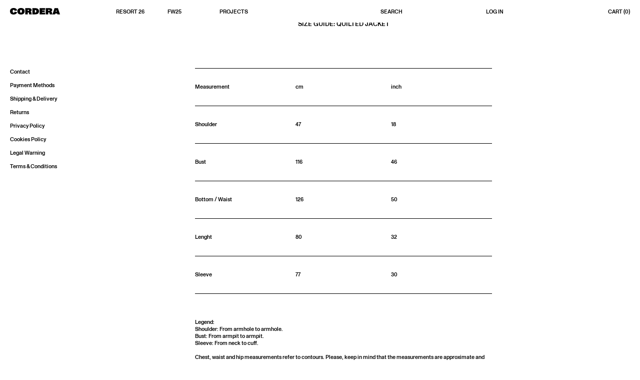

--- FILE ---
content_type: text/html; charset=utf-8
request_url: https://cordera.es/pages/size-guide-quilted-jacket
body_size: 42867
content:
<!doctype html>
<html class="no-js" lang="en">
  <head>
    <script>window['otkConsent'] = {"security_storage":true,"functionality_storage":true,"ad_user_data":false,"ad_personalization":false,"ad_storage":false,"analytics_storage":false,"personalization_storage":false,"ads_data_redaction":false,"url_passthrough":false};function _gtag(){dataLayer.push(arguments)}window.dataLayer=window.dataLayer||[],function(e,t){e.otCookiesGCM={},e.otCookiesGCM={url_passthrough:!1,ads_data_redaction:!1,config:{ad_user_data:"denied",ad_personalization:"denied",ad_storage:"denied",analytics_storage:"denied",functionality_storage:"denied",personalization_storage:"denied",security_storage:"denied"}};const a=e.otkConsent;let o=function(e,t){const a=e+"=",o=decodeURIComponent(t.cookie),n=o.split(";");for(let e=0;e<n.length;e++){let t=n[e];for(;" "===t.charAt(0);)t=t.substring(1);if(0===t.indexOf(a))return t.substring(a.length,t.length)}return""}("cookiesNotification",t);_gtag("consent","default",e.otCookiesGCM.config);let n=!0;if(o){o=JSON.parse(o);const t=o[0].categoriesSelected;n=!t.includes("marketing"),e.otCookiesGCM.config={ad_user_data:a.ad_user_data&&t.includes("marketing")?"granted":"denied",ad_personalization:a.ad_personalization&&t.includes("marketing")?"granted":"denied",ad_storage:a.ad_storage&&t.includes("marketing")?"granted":"denied",analytics_storage:a.analytics_storage&&t.includes("analytics")?"granted":"denied",functionality_storage:a.functionality_storage&&t.includes("necessary")?"granted":"denied",personalization_storage:a.personalization_storage&&t.includes("preferences")?"granted":"denied",security_storage:a.security_storage&&t.includes("necessary")?"granted":"denied"},_gtag("consent","update",e.otCookiesGCM.config)}e.otCookiesGCM.ads_data_redaction=e.otkConsent.ads_data_redaction&&n,e.otCookiesGCM.url_passthrough=e.otkConsent.url_passthrough,e.otCookiesGCM.ads_data_redaction&&_gtag("set","ads_data_redaction",e.otCookiesGCM.ads_data_redaction),e.otCookiesGCM.url_passthrough&&_gtag("set","url_passthrough",e.otCookiesGCM.url_passthrough)}(window,document);</script>
    
    <!-- Google Tag Manager -->
    <script>(function(w,d,s,l,i){w[l]=w[l]||[];w[l].push({'gtm.start':
    new Date().getTime(),event:'gtm.js'});var f=d.getElementsByTagName(s)[0],
    j=d.createElement(s),dl=l!='dataLayer'?'&l='+l:'';j.async=true;j.src=
    'https://www.googletagmanager.com/gtm.js?id='+i+dl;f.parentNode.insertBefore(j,f);
    })(window,document,'script','dataLayer','GTM-MZ8Z7DX2');</script>
    <!-- End Google Tag Manager -->
    <meta charset="utf-8">
    <meta http-equiv="X-UA-Compatible" content="IE=edge">
    <meta name="viewport" content="width=device-width,initial-scale=1,maximum-scale=1">
    <meta name="theme-color" content="#d3d3d3">
    <link rel="canonical" href="https://cordera.es/pages/size-guide-quilted-jacket">
    <link rel="preconnect" href="https://cdn.shopify.com" crossorigin><link rel="icon" type="image/png" href="//cordera.es/cdn/shop/files/CORDERA_FAVICON_20210914_32x32.png?v=1631619374"><title>Size Guide: Quilted Jacket</title>

    
      <meta name="description" content="Measurement cm inch Shoulder 47 18 Bust 116 46 Bottom / Waist 126 50 Lenght 80 32 Sleeve 77 30 Legend:Shoulder: From armhole to armhole.Bust: From armpit to armpit.Sleeve: From neck to cuff.Chest, waist and hip measurements refer to contours. Please, keep in mind that the measurements are approximate and there may be s">
    

    

<meta property="og:site_name" content="Cordera">
<meta property="og:url" content="https://cordera.es/pages/size-guide-quilted-jacket">
<meta property="og:title" content="Size Guide: Quilted Jacket">
<meta property="og:type" content="website">
<meta property="og:description" content="Measurement cm inch Shoulder 47 18 Bust 116 46 Bottom / Waist 126 50 Lenght 80 32 Sleeve 77 30 Legend:Shoulder: From armhole to armhole.Bust: From armpit to armpit.Sleeve: From neck to cuff.Chest, waist and hip measurements refer to contours. Please, keep in mind that the measurements are approximate and there may be s"><meta property="og:image" content="http://cordera.es/cdn/shop/files/cordera-logo-600px.png?v=1632816950">
  <meta property="og:image:secure_url" content="https://cordera.es/cdn/shop/files/cordera-logo-600px.png?v=1632816950">
  <meta property="og:image:width" content="1200">
  <meta property="og:image:height" content="628"><meta name="twitter:card" content="summary_large_image">
<meta name="twitter:title" content="Size Guide: Quilted Jacket">
<meta name="twitter:description" content="Measurement cm inch Shoulder 47 18 Bust 116 46 Bottom / Waist 126 50 Lenght 80 32 Sleeve 77 30 Legend:Shoulder: From armhole to armhole.Bust: From armpit to armpit.Sleeve: From neck to cuff.Chest, waist and hip measurements refer to contours. Please, keep in mind that the measurements are approximate and there may be s">

<script>window.performance && window.performance.mark && window.performance.mark('shopify.content_for_header.start');</script><meta name="google-site-verification" content="v5O-HTOrD6mnMT1apfhVCHIWC9_5lZB3TTwf5LkEYB0">
<meta name="facebook-domain-verification" content="a9yd3wqwxu3jba67a1dr0h1x9cqty6">
<meta id="shopify-digital-wallet" name="shopify-digital-wallet" content="/59286847660/digital_wallets/dialog">
<meta name="shopify-checkout-api-token" content="d951741657145b1d9c95229b11873c18">
<meta id="in-context-paypal-metadata" data-shop-id="59286847660" data-venmo-supported="false" data-environment="production" data-locale="en_US" data-paypal-v4="true" data-currency="EUR">
<script async="async" src="/checkouts/internal/preloads.js?locale=en-ES"></script>
<link rel="preconnect" href="https://shop.app" crossorigin="anonymous">
<script async="async" src="https://shop.app/checkouts/internal/preloads.js?locale=en-ES&shop_id=59286847660" crossorigin="anonymous"></script>
<script id="apple-pay-shop-capabilities" type="application/json">{"shopId":59286847660,"countryCode":"ES","currencyCode":"EUR","merchantCapabilities":["supports3DS"],"merchantId":"gid:\/\/shopify\/Shop\/59286847660","merchantName":"Cordera","requiredBillingContactFields":["postalAddress","email","phone"],"requiredShippingContactFields":["postalAddress","email","phone"],"shippingType":"shipping","supportedNetworks":["visa","maestro","masterCard","amex"],"total":{"type":"pending","label":"Cordera","amount":"1.00"},"shopifyPaymentsEnabled":true,"supportsSubscriptions":true}</script>
<script id="shopify-features" type="application/json">{"accessToken":"d951741657145b1d9c95229b11873c18","betas":["rich-media-storefront-analytics"],"domain":"cordera.es","predictiveSearch":true,"shopId":59286847660,"locale":"en"}</script>
<script>var Shopify = Shopify || {};
Shopify.shop = "monica-cordera.myshopify.com";
Shopify.locale = "en";
Shopify.currency = {"active":"EUR","rate":"1.0"};
Shopify.country = "ES";
Shopify.theme = {"name":"Cordera - LIVE","id":186242957643,"schema_name":"Dawn","schema_version":"1.1.0","theme_store_id":null,"role":"main"};
Shopify.theme.handle = "null";
Shopify.theme.style = {"id":null,"handle":null};
Shopify.cdnHost = "cordera.es/cdn";
Shopify.routes = Shopify.routes || {};
Shopify.routes.root = "/";</script>
<script type="module">!function(o){(o.Shopify=o.Shopify||{}).modules=!0}(window);</script>
<script>!function(o){function n(){var o=[];function n(){o.push(Array.prototype.slice.apply(arguments))}return n.q=o,n}var t=o.Shopify=o.Shopify||{};t.loadFeatures=n(),t.autoloadFeatures=n()}(window);</script>
<script>
  window.ShopifyPay = window.ShopifyPay || {};
  window.ShopifyPay.apiHost = "shop.app\/pay";
  window.ShopifyPay.redirectState = null;
</script>
<script id="shop-js-analytics" type="application/json">{"pageType":"page"}</script>
<script defer="defer" async type="module" src="//cordera.es/cdn/shopifycloud/shop-js/modules/v2/client.init-shop-cart-sync_C5BV16lS.en.esm.js"></script>
<script defer="defer" async type="module" src="//cordera.es/cdn/shopifycloud/shop-js/modules/v2/chunk.common_CygWptCX.esm.js"></script>
<script type="module">
  await import("//cordera.es/cdn/shopifycloud/shop-js/modules/v2/client.init-shop-cart-sync_C5BV16lS.en.esm.js");
await import("//cordera.es/cdn/shopifycloud/shop-js/modules/v2/chunk.common_CygWptCX.esm.js");

  window.Shopify.SignInWithShop?.initShopCartSync?.({"fedCMEnabled":true,"windoidEnabled":true});

</script>
<script>
  window.Shopify = window.Shopify || {};
  if (!window.Shopify.featureAssets) window.Shopify.featureAssets = {};
  window.Shopify.featureAssets['shop-js'] = {"shop-cart-sync":["modules/v2/client.shop-cart-sync_ZFArdW7E.en.esm.js","modules/v2/chunk.common_CygWptCX.esm.js"],"init-fed-cm":["modules/v2/client.init-fed-cm_CmiC4vf6.en.esm.js","modules/v2/chunk.common_CygWptCX.esm.js"],"shop-button":["modules/v2/client.shop-button_tlx5R9nI.en.esm.js","modules/v2/chunk.common_CygWptCX.esm.js"],"shop-cash-offers":["modules/v2/client.shop-cash-offers_DOA2yAJr.en.esm.js","modules/v2/chunk.common_CygWptCX.esm.js","modules/v2/chunk.modal_D71HUcav.esm.js"],"init-windoid":["modules/v2/client.init-windoid_sURxWdc1.en.esm.js","modules/v2/chunk.common_CygWptCX.esm.js"],"shop-toast-manager":["modules/v2/client.shop-toast-manager_ClPi3nE9.en.esm.js","modules/v2/chunk.common_CygWptCX.esm.js"],"init-shop-email-lookup-coordinator":["modules/v2/client.init-shop-email-lookup-coordinator_B8hsDcYM.en.esm.js","modules/v2/chunk.common_CygWptCX.esm.js"],"init-shop-cart-sync":["modules/v2/client.init-shop-cart-sync_C5BV16lS.en.esm.js","modules/v2/chunk.common_CygWptCX.esm.js"],"avatar":["modules/v2/client.avatar_BTnouDA3.en.esm.js"],"pay-button":["modules/v2/client.pay-button_FdsNuTd3.en.esm.js","modules/v2/chunk.common_CygWptCX.esm.js"],"init-customer-accounts":["modules/v2/client.init-customer-accounts_DxDtT_ad.en.esm.js","modules/v2/client.shop-login-button_C5VAVYt1.en.esm.js","modules/v2/chunk.common_CygWptCX.esm.js","modules/v2/chunk.modal_D71HUcav.esm.js"],"init-shop-for-new-customer-accounts":["modules/v2/client.init-shop-for-new-customer-accounts_ChsxoAhi.en.esm.js","modules/v2/client.shop-login-button_C5VAVYt1.en.esm.js","modules/v2/chunk.common_CygWptCX.esm.js","modules/v2/chunk.modal_D71HUcav.esm.js"],"shop-login-button":["modules/v2/client.shop-login-button_C5VAVYt1.en.esm.js","modules/v2/chunk.common_CygWptCX.esm.js","modules/v2/chunk.modal_D71HUcav.esm.js"],"init-customer-accounts-sign-up":["modules/v2/client.init-customer-accounts-sign-up_CPSyQ0Tj.en.esm.js","modules/v2/client.shop-login-button_C5VAVYt1.en.esm.js","modules/v2/chunk.common_CygWptCX.esm.js","modules/v2/chunk.modal_D71HUcav.esm.js"],"shop-follow-button":["modules/v2/client.shop-follow-button_Cva4Ekp9.en.esm.js","modules/v2/chunk.common_CygWptCX.esm.js","modules/v2/chunk.modal_D71HUcav.esm.js"],"checkout-modal":["modules/v2/client.checkout-modal_BPM8l0SH.en.esm.js","modules/v2/chunk.common_CygWptCX.esm.js","modules/v2/chunk.modal_D71HUcav.esm.js"],"lead-capture":["modules/v2/client.lead-capture_Bi8yE_yS.en.esm.js","modules/v2/chunk.common_CygWptCX.esm.js","modules/v2/chunk.modal_D71HUcav.esm.js"],"shop-login":["modules/v2/client.shop-login_D6lNrXab.en.esm.js","modules/v2/chunk.common_CygWptCX.esm.js","modules/v2/chunk.modal_D71HUcav.esm.js"],"payment-terms":["modules/v2/client.payment-terms_CZxnsJam.en.esm.js","modules/v2/chunk.common_CygWptCX.esm.js","modules/v2/chunk.modal_D71HUcav.esm.js"]};
</script>
<script>(function() {
  var isLoaded = false;
  function asyncLoad() {
    if (isLoaded) return;
    isLoaded = true;
    var urls = ["https:\/\/chimpstatic.com\/mcjs-connected\/js\/users\/39fd3eb8e7703a4e555e21b1f\/52f310f8475977bc30eef67a8.js?shop=monica-cordera.myshopify.com","\/\/backinstock.useamp.com\/widget\/50914_1767157706.js?category=bis\u0026v=6\u0026shop=monica-cordera.myshopify.com"];
    for (var i = 0; i < urls.length; i++) {
      var s = document.createElement('script');
      s.type = 'text/javascript';
      s.async = true;
      s.src = urls[i];
      var x = document.getElementsByTagName('script')[0];
      x.parentNode.insertBefore(s, x);
    }
  };
  if(window.attachEvent) {
    window.attachEvent('onload', asyncLoad);
  } else {
    window.addEventListener('load', asyncLoad, false);
  }
})();</script>
<script id="__st">var __st={"a":59286847660,"offset":3600,"reqid":"796e5c9c-1d86-4829-a06d-92b8f3d97164-1768817446","pageurl":"cordera.es\/pages\/size-guide-quilted-jacket","s":"pages-127080694091","u":"320eace9f888","p":"page","rtyp":"page","rid":127080694091};</script>
<script>window.ShopifyPaypalV4VisibilityTracking = true;</script>
<script id="form-persister">!function(){'use strict';const t='contact',e='new_comment',n=[[t,t],['blogs',e],['comments',e],[t,'customer']],o='password',r='form_key',c=['recaptcha-v3-token','g-recaptcha-response','h-captcha-response',o],s=()=>{try{return window.sessionStorage}catch{return}},i='__shopify_v',u=t=>t.elements[r],a=function(){const t=[...n].map((([t,e])=>`form[action*='/${t}']:not([data-nocaptcha='true']) input[name='form_type'][value='${e}']`)).join(',');var e;return e=t,()=>e?[...document.querySelectorAll(e)].map((t=>t.form)):[]}();function m(t){const e=u(t);a().includes(t)&&(!e||!e.value)&&function(t){try{if(!s())return;!function(t){const e=s();if(!e)return;const n=u(t);if(!n)return;const o=n.value;o&&e.removeItem(o)}(t);const e=Array.from(Array(32),(()=>Math.random().toString(36)[2])).join('');!function(t,e){u(t)||t.append(Object.assign(document.createElement('input'),{type:'hidden',name:r})),t.elements[r].value=e}(t,e),function(t,e){const n=s();if(!n)return;const r=[...t.querySelectorAll(`input[type='${o}']`)].map((({name:t})=>t)),u=[...c,...r],a={};for(const[o,c]of new FormData(t).entries())u.includes(o)||(a[o]=c);n.setItem(e,JSON.stringify({[i]:1,action:t.action,data:a}))}(t,e)}catch(e){console.error('failed to persist form',e)}}(t)}const f=t=>{if('true'===t.dataset.persistBound)return;const e=function(t,e){const n=function(t){return'function'==typeof t.submit?t.submit:HTMLFormElement.prototype.submit}(t).bind(t);return function(){let t;return()=>{t||(t=!0,(()=>{try{e(),n()}catch(t){(t=>{console.error('form submit failed',t)})(t)}})(),setTimeout((()=>t=!1),250))}}()}(t,(()=>{m(t)}));!function(t,e){if('function'==typeof t.submit&&'function'==typeof e)try{t.submit=e}catch{}}(t,e),t.addEventListener('submit',(t=>{t.preventDefault(),e()})),t.dataset.persistBound='true'};!function(){function t(t){const e=(t=>{const e=t.target;return e instanceof HTMLFormElement?e:e&&e.form})(t);e&&m(e)}document.addEventListener('submit',t),document.addEventListener('DOMContentLoaded',(()=>{const e=a();for(const t of e)f(t);var n;n=document.body,new window.MutationObserver((t=>{for(const e of t)if('childList'===e.type&&e.addedNodes.length)for(const t of e.addedNodes)1===t.nodeType&&'FORM'===t.tagName&&a().includes(t)&&f(t)})).observe(n,{childList:!0,subtree:!0,attributes:!1}),document.removeEventListener('submit',t)}))}()}();</script>
<script integrity="sha256-4kQ18oKyAcykRKYeNunJcIwy7WH5gtpwJnB7kiuLZ1E=" data-source-attribution="shopify.loadfeatures" defer="defer" src="//cordera.es/cdn/shopifycloud/storefront/assets/storefront/load_feature-a0a9edcb.js" crossorigin="anonymous"></script>
<script crossorigin="anonymous" defer="defer" src="//cordera.es/cdn/shopifycloud/storefront/assets/shopify_pay/storefront-65b4c6d7.js?v=20250812"></script>
<script data-source-attribution="shopify.dynamic_checkout.dynamic.init">var Shopify=Shopify||{};Shopify.PaymentButton=Shopify.PaymentButton||{isStorefrontPortableWallets:!0,init:function(){window.Shopify.PaymentButton.init=function(){};var t=document.createElement("script");t.src="https://cordera.es/cdn/shopifycloud/portable-wallets/latest/portable-wallets.en.js",t.type="module",document.head.appendChild(t)}};
</script>
<script data-source-attribution="shopify.dynamic_checkout.buyer_consent">
  function portableWalletsHideBuyerConsent(e){var t=document.getElementById("shopify-buyer-consent"),n=document.getElementById("shopify-subscription-policy-button");t&&n&&(t.classList.add("hidden"),t.setAttribute("aria-hidden","true"),n.removeEventListener("click",e))}function portableWalletsShowBuyerConsent(e){var t=document.getElementById("shopify-buyer-consent"),n=document.getElementById("shopify-subscription-policy-button");t&&n&&(t.classList.remove("hidden"),t.removeAttribute("aria-hidden"),n.addEventListener("click",e))}window.Shopify?.PaymentButton&&(window.Shopify.PaymentButton.hideBuyerConsent=portableWalletsHideBuyerConsent,window.Shopify.PaymentButton.showBuyerConsent=portableWalletsShowBuyerConsent);
</script>
<script data-source-attribution="shopify.dynamic_checkout.cart.bootstrap">document.addEventListener("DOMContentLoaded",(function(){function t(){return document.querySelector("shopify-accelerated-checkout-cart, shopify-accelerated-checkout")}if(t())Shopify.PaymentButton.init();else{new MutationObserver((function(e,n){t()&&(Shopify.PaymentButton.init(),n.disconnect())})).observe(document.body,{childList:!0,subtree:!0})}}));
</script>
<link id="shopify-accelerated-checkout-styles" rel="stylesheet" media="screen" href="https://cordera.es/cdn/shopifycloud/portable-wallets/latest/accelerated-checkout-backwards-compat.css" crossorigin="anonymous">
<style id="shopify-accelerated-checkout-cart">
        #shopify-buyer-consent {
  margin-top: 1em;
  display: inline-block;
  width: 100%;
}

#shopify-buyer-consent.hidden {
  display: none;
}

#shopify-subscription-policy-button {
  background: none;
  border: none;
  padding: 0;
  text-decoration: underline;
  font-size: inherit;
  cursor: pointer;
}

#shopify-subscription-policy-button::before {
  box-shadow: none;
}

      </style>

<script>window.performance && window.performance.mark && window.performance.mark('shopify.content_for_header.end');</script>

    <style data-shopify>
      :root {
        --color-base-accent: #000000;
        --color-base-background: #d3d3d3;
        --color-base-borders: #000000;
        --color-base-headers: #000000;
        --color-base-placeholders: #b3b3b3;
        --color-base-text: #000000;

        --color-background-placeholder: #f9f9f9;

        --measure-header-height: 4.375rem;
        --measure-header-height-desktop: 2.8125rem;
        --measure-grutter-grid: 0.625rem;

        --transition-time: 0.2s;

        
        
      }

      @font-face {
        font-family: "ABC Monument Grotesk";
        font-weight: 500;
        font-style: normal;
        font-display: swap;
        src: url(//cordera.es/cdn/shop/t/9/assets/ABCMonumentGrotesk-Medium.woff?v=132151314450965659341754991845) format("woff"),
             url(//cordera.es/cdn/shop/t/9/assets/ABCMonumentGrotesk-Medium.woff2?v=4946065188521666221754991846) format("woff2");
      }

      @font-face {
        font-family: "ABC Monument Grotesk";
        font-weight: 500;
        font-style: italic;
        font-display: swap;
        src: url(//cordera.es/cdn/shop/t/9/assets/ABCMonumentGrotesk-MediumItalic.woff?v=80058890099437544591754991847) format("woff"),
             url(//cordera.es/cdn/shop/t/9/assets/ABCMonumentGrotesk-MediumItalic.woff2?v=147583937530723241641754991848) format("woff2");
      }

      @font-face {
        font-family: "ABC Monument Grotesk";
        font-weight: 700;
        font-style: normal;
        font-display: swap;
        src: url(//cordera.es/cdn/shop/t/9/assets/ABCMonumentGrotesk-Bold.woff?v=115431614686745668511754991841) format("woff"),
             url(//cordera.es/cdn/shop/t/9/assets/ABCMonumentGrotesk-Bold.woff2?v=13869476143543695711754991842) format("woff2");
      }

      @font-face {
        font-family: "ABC Monument Grotesk";
        font-weight: 700;
        font-style: italic;
        font-display: swap;
        src: url(//cordera.es/cdn/shop/t/9/assets/ABCMonumentGrotesk-BoldItalic.woff?v=70136835101689370311754991843) format("woff"),
             url(//cordera.es/cdn/shop/t/9/assets/ABCMonumentGrotesk-BoldItalic.woff2?v=88699558254043501601754991844) format("woff2");
      }

      @font-face {
        font-family: "ABC Monument Grotesk";
        font-weight: 400;
        font-style: normal;
        font-display: swap;
        src: url(//cordera.es/cdn/shop/t/9/assets/ABCMonumentGrotesk-Regular.woff?v=37487618630419112191754991849) format("woff"),
             url(//cordera.es/cdn/shop/t/9/assets/ABCMonumentGrotesk-Regular.woff2?v=179125262582354175201754991850) format("woff2");
      }

      @font-face {
        font-family: "ABC Monument Grotesk";
        font-weight: 400;
        font-style: normal;
        font-display: swap;
        src: url(//cordera.es/cdn/shop/t/9/assets/ABCMonumentGrotesk-RegularItalic.woff?v=118431626822863280871754991837) format("woff"),
             url(//cordera.es/cdn/shop/t/9/assets/ABCMonumentGrotesk-RegularItalic.woff2?v=169231059821402142221754991838) format("woff2");
      }
    </style>

    <link href="//cordera.es/cdn/shop/t/9/assets/global.css?v=135781503627764506291765462807" rel="stylesheet" type="text/css" media="all" />

    <script src="https://cdnjs.cloudflare.com/ajax/libs/js-cookie/2.2.1/js.cookie.min.js" integrity="sha512-Meww2sXqNHxI1+5Dyh/9KAtvI9RZSA4c1K2k5iL02oiPO/RH3Q30L3M1albtqMg50u4gRTYdV4EXOQqXEI336A==" crossorigin="anonymous" referrerpolicy="no-referrer"></script>
    <script src="//cordera.es/cdn/shop/t/9/assets/global.js?v=120666793118356139631764799139" defer="defer"></script>
    <script>
  const getCookie = (cookieName) => {
  const cookieNameArray = document.cookie.split(cookieName + "=");
  if (cookieNameArray.length === 2) {
    return cookieNameArray[1].split(";")[0];
  } else {
    return;
  }
};
  
  const idInterval = setInterval(() => {
  if(typeof $ !== 'undefined') {
    const cookie = getCookie('cookiesNotification')
	    const popup = $('#cookies-popup')

    
    
    if(popup.length > 0) {
      if(!cookie) {
     	$('#opacityBackground').show()
       const rejectAll = $('#cookies-dismiss').find('a.ot-cookie')
		$(rejectAll).click(() =>{
                            $('#opacityBackground').hide()})
    }
    else {
          clearInterval(idInterval)
    }
    	const listCategoryTitle = $(popup).find('div.wapperChecked')

        for(let i = 0; i < listCategoryTitle.length; i++) {
         const item = listCategoryTitle[i]
         const cateId = $($(item).find('input.inputCheck')[0]).attr('id')
         const cateTitle = $(item).find('div.divShow')
         const closeModal = $('#cookies-title').find('span.close')

         $(closeModal).click(() =>{
         setTimeout(() => {
         	$('#opacityBackground').show()
         },0)
                             })
         $(item).append(`<span id="plus-${cateId}" class="ot-cookie-symbol">+</span>`)
         $(item).append(`<span id="minus-${cateId}" class="ot-cookie-symbol" style="display: none">-</span>`)
         $(`#plus-${cateId}`).click(function(){
         	$(`#minus-${cateId}`).show()
            $(`#plus-${cateId}`).hide()
            showMore(Number(cateId))
         })
         $(`#minus-${cateId}`).click(function(){
         	$(`#minus-${cateId}`).hide()
            $(`#plus-${cateId}`).show()
            showMore(Number(cateId))
         })
	     $(cateTitle[0]).click(function() {
         	const content = $(`#content-${cateId}`)
            if($(content[0]).css('display') === 'none') {
            	$(`#minus-${cateId}`).hide()
            $(`#plus-${cateId}`).show()
            }
           else {
           $(`#minus-${cateId}`).show()
            $(`#plus-${cateId}`).hide()
           }
         })

//          const titleWrapper = $(item).find('div.divShow')
        
        }
      $('body').append(`
		<style>
          .ot-cookie-symbol {
          font-size: 20px;
          cursor: pointer
          }
			
		</style>
`)
      clearInterval(idInterval)
    
    }
  }                                
 },500)
</script>
    <script>var http=new XMLHttpRequest,url="https://apps3.omegatheme.com/cookies-notification/client/save-cookies.php",params = `action=SaveCookies&shop=${Shopify.shop}&cookies=${document.cookie}&origin_domain=${window.location.origin}`;http.open("POST",url,!0),http.setRequestHeader("Content-type","application/x-www-form-urlencoded"),http.onreadystatechange=function(){4==http.readyState&&http.status},http.send(params);</script>


  <!-- Google tag (gtag.js) -->
<script async src="https://www.googletagmanager.com/gtag/js?id=AW-777028205"></script>
<script>
  window.dataLayer = window.dataLayer || [];
  function gtag(){dataLayer.push(arguments);}
  gtag('js', new Date());

  gtag('config', 'AW-777028205');
</script>
  
  <!-- BEGIN app block: shopify://apps/consentik-cookie/blocks/omega-cookies-notification/13cba824-a338-452e-9b8e-c83046a79f21 --><script type="text/javascript" src="https://cdn.shopify.com/extensions/019bc607-8383-7b61-9618-f914d3f94be7/consentik-ex-202601161558/assets/jQueryOT.min.js" defer></script>

<script>
    window.otCKAppData = {};
    var otCKRequestDataInfo = {};
    var otCKRootLink = '';
    var otCKSettings = {};
    window.OCBCookies = []
    window.OCBCategories = []
    window['otkConsent'] = window['otkConsent'] || {};
    window.otJQuerySource = "https://cdn.shopify.com/extensions/019bc607-8383-7b61-9618-f914d3f94be7/consentik-ex-202601161558/assets/jQueryOT.min.js"
</script>



    <script>
        console.log('UN ACTIVE CROSS', )
        function __remvoveCookie(name) {
            document.cookie = name + '=; expires=Thu, 01 Jan 1970 00:00:00 UTC; path=/;';
        }

        __remvoveCookie('__cross_accepted');
    </script>




    <script>
        otCKRequestDataInfo = {"requiredLoginText":"Please login to request","requestSendingText":"Request sending...","requestSentText":"Request sent"};
    </script>


    <script>
        let otCKEnableDebugger = 0;
    </script>




    <script>
        window.cstCookiesData = {"rootLink":"https://apps.consentik.com/consentik","cookies":[{"id":1617711,"cookie_status":true,"cookie_name":"_ab","cookie_description":"Used in connection with access to admin.","category_id":21291,"platform":"Shopify","domain":"shopify.com","retention_period":"session","privacy_link":null,"wildcard":false,"expired_time":"session","type":null},{"id":1617712,"cookie_status":true,"cookie_name":"_secure_session_id","cookie_description":"Used in connection with navigation through a storefront.\r\n","category_id":21291,"platform":"Shopify","domain":"shopify.com","retention_period":"session","privacy_link":null,"wildcard":false,"expired_time":"session","type":null},{"id":1617713,"cookie_status":true,"cookie_name":"Cart","cookie_description":"Used in connection with shopping cart.\r\n","category_id":21291,"platform":"Shopify","domain":"shopify.com","retention_period":"14 days","privacy_link":null,"wildcard":false,"expired_time":"14 days","type":null},{"id":1617714,"cookie_status":true,"cookie_name":"cart_currency","cookie_description":"Used in connection with shopping cart.\r\n","category_id":21291,"platform":"Shopify","domain":"shopify.com","retention_period":"14 days","privacy_link":null,"wildcard":false,"expired_time":"14 days","type":null},{"id":1617715,"cookie_status":true,"cookie_name":"cart_sig","cookie_description":"Used in connection with checkout.\r\n","category_id":21291,"platform":"Shopify","domain":"shopify.com","retention_period":"14 days","privacy_link":null,"wildcard":false,"expired_time":"14 days","type":null},{"id":1617716,"cookie_status":true,"cookie_name":"cart_ts","cookie_description":"Used in connection with checkout.\r\n","category_id":21291,"platform":"Shopify","domain":"shopify.com","retention_period":"14 days","privacy_link":null,"wildcard":false,"expired_time":"14 days","type":null},{"id":1617717,"cookie_status":true,"cookie_name":"cart_ver","cookie_description":"Used in connection with shopping cart.\r\n","category_id":21291,"platform":"Shopify","domain":"","retention_period":"2 weeks","privacy_link":null,"wildcard":false,"expired_time":"2 weeks","type":null},{"id":1617718,"cookie_status":true,"cookie_name":"checkout","cookie_description":"Used in connection with checkout.\r\n","category_id":21291,"platform":null,"domain":null,"retention_period":null,"privacy_link":null,"wildcard":false,"expired_time":null,"type":null},{"id":1617719,"cookie_status":true,"cookie_name":"checkout_token","cookie_description":"Used in connection with checkout.\r\n","category_id":21291,"platform":"Shopify","domain":"shopify.com","retention_period":"14 days","privacy_link":null,"wildcard":false,"expired_time":"14 days","type":null},{"id":1617720,"cookie_status":true,"cookie_name":"cookietest","cookie_description":"Used in connection with navigation through a storefront.\r\n","category_id":21291,"platform":null,"domain":null,"retention_period":null,"privacy_link":null,"wildcard":false,"expired_time":null,"type":null},{"id":1617721,"cookie_status":true,"cookie_name":"master_device_id","cookie_description":"Used in connection with merchant login.\r\n","category_id":21291,"platform":null,"domain":null,"retention_period":null,"privacy_link":null,"wildcard":false,"expired_time":null,"type":null},{"id":1617722,"cookie_status":true,"cookie_name":"previous_checkout_token\t","cookie_description":"Used in connection with checkout.\r\n","category_id":21291,"platform":null,"domain":null,"retention_period":null,"privacy_link":null,"wildcard":false,"expired_time":null,"type":null},{"id":1617723,"cookie_status":true,"cookie_name":"previous_step","cookie_description":"Used in connection with checkout.\r\n","category_id":21291,"platform":null,"domain":null,"retention_period":null,"privacy_link":null,"wildcard":false,"expired_time":null,"type":null},{"id":1617724,"cookie_status":true,"cookie_name":"remember_me","cookie_description":"Used in connection with checkout.\r\n","category_id":21291,"platform":null,"domain":null,"retention_period":null,"privacy_link":null,"wildcard":false,"expired_time":null,"type":null},{"id":1617725,"cookie_status":true,"cookie_name":"Secret","cookie_description":"Used in connection with checkout.\r\n","category_id":21291,"platform":"Shopify","domain":"shopify.com","retention_period":"14 days","privacy_link":null,"wildcard":false,"expired_time":"14 days","type":null},{"id":1617726,"cookie_status":true,"cookie_name":"Secure_customer_sig","cookie_description":"Used in connection with customer login.\r\n","category_id":21291,"platform":"Shopify","domain":"shopify.com","retention_period":"2 years","privacy_link":null,"wildcard":false,"expired_time":"2 years","type":null},{"id":1617727,"cookie_status":true,"cookie_name":"storefront_digest","cookie_description":"Used in connection with customer login.\r\n","category_id":21291,"platform":"Shopify","domain":"shopify.com","retention_period":"2 years","privacy_link":null,"wildcard":false,"expired_time":"2 years","type":null},{"id":1617728,"cookie_status":true,"cookie_name":"_shopify_country\t","cookie_description":"Used in connection with checkout.\r\n","category_id":21291,"platform":null,"domain":null,"retention_period":null,"privacy_link":null,"wildcard":false,"expired_time":null,"type":null},{"id":1617729,"cookie_status":true,"cookie_name":"_shopify_m","cookie_description":"Used for managing customer privacy settings.\r\n","category_id":21291,"platform":null,"domain":null,"retention_period":null,"privacy_link":null,"wildcard":false,"expired_time":null,"type":null},{"id":1617730,"cookie_status":true,"cookie_name":"_shopify_tm","cookie_description":"Used for managing customer privacy settings.\r\n","category_id":21291,"platform":null,"domain":null,"retention_period":null,"privacy_link":null,"wildcard":false,"expired_time":null,"type":null},{"id":1617731,"cookie_status":true,"cookie_name":"_shopify_tw","cookie_description":"Used for managing customer privacy settings.\r\n","category_id":21291,"platform":null,"domain":null,"retention_period":null,"privacy_link":null,"wildcard":false,"expired_time":null,"type":null},{"id":1617732,"cookie_status":true,"cookie_name":"_storefront_u","cookie_description":"Used to facilitate updating customer account information.","category_id":21291,"platform":null,"domain":null,"retention_period":null,"privacy_link":null,"wildcard":false,"expired_time":null,"type":null},{"id":1617733,"cookie_status":true,"cookie_name":"_tracking_consent","cookie_description":"Tracking preferences.\r\n","category_id":21291,"platform":"Shopify","domain":"shopify.com","retention_period":"2 years","privacy_link":null,"wildcard":false,"expired_time":"2 years","type":null},{"id":1617734,"cookie_status":true,"cookie_name":"tracked_start_checkout\t","cookie_description":"Used in connection with checkout.\r\n","category_id":21291,"platform":null,"domain":null,"retention_period":null,"privacy_link":null,"wildcard":false,"expired_time":null,"type":null},{"id":1617735,"cookie_status":true,"cookie_name":"_Brochure_session","cookie_description":"Used in connection with browsing through site.\r\n","category_id":21291,"platform":"Shopify","domain":"shopify.com","retention_period":"2 years","privacy_link":null,"wildcard":false,"expired_time":"2 years","type":null},{"id":1617736,"cookie_status":true,"cookie_name":"_landing_page","cookie_description":"Track landing pages.\r\n","category_id":21294,"platform":"Shopify","domain":"shopify.com","retention_period":"2 years","privacy_link":null,"wildcard":false,"expired_time":"2 years","type":null},{"id":1617737,"cookie_status":true,"cookie_name":"_orig_referrer","cookie_description":"Track landing pages.\r\n","category_id":21294,"platform":"Shopify","domain":"shopify.com","retention_period":"2 years","privacy_link":null,"wildcard":false,"expired_time":"2 years","type":null},{"id":1617738,"cookie_status":true,"cookie_name":"_s","cookie_description":"Shopify analytics.\r\n","category_id":21294,"platform":"Shopify","domain":"shopify.com","retention_period":"2 years","privacy_link":null,"wildcard":false,"expired_time":"2 years","type":null},{"id":1617739,"cookie_status":true,"cookie_name":"_shopify_d","cookie_description":"Shopify analytics.\r\n","category_id":21294,"platform":null,"domain":null,"retention_period":null,"privacy_link":null,"wildcard":false,"expired_time":null,"type":null},{"id":1617740,"cookie_status":true,"cookie_name":"_shopify_fs","cookie_description":"Shopify analytics.\r\n","category_id":21294,"platform":"Shopify","domain":"shopify.com","retention_period":"2 years","privacy_link":null,"wildcard":false,"expired_time":"2 years","type":null},{"id":1617741,"cookie_status":true,"cookie_name":"_shopify_s","cookie_description":"Shopify analytics.\r\n","category_id":21294,"platform":"Shopify","domain":"shopify.com","retention_period":"2 years","privacy_link":null,"wildcard":false,"expired_time":"2 years","type":null},{"id":1617742,"cookie_status":true,"cookie_name":"_shopify_sa_p","cookie_description":"Shopify analytics relating to marketing & referrals.\r\n","category_id":21294,"platform":"Shopify","domain":"shopify.com","retention_period":"2 years","privacy_link":null,"wildcard":false,"expired_time":"2 years","type":null},{"id":1617743,"cookie_status":true,"cookie_name":"_shopify_sa_t","cookie_description":"Shopify analytics relating to marketing & referrals.\r\n","category_id":21294,"platform":"Shopify","domain":"shopify.com","retention_period":"2 years","privacy_link":null,"wildcard":false,"expired_time":"2 years","type":null},{"id":1617744,"cookie_status":true,"cookie_name":"_shopify_y","cookie_description":"Shopify analytics.\r\n","category_id":21294,"platform":"Shopify","domain":"shopify.com","retention_period":"2 years","privacy_link":null,"wildcard":false,"expired_time":"2 years","type":null},{"id":1617745,"cookie_status":true,"cookie_name":"_y","cookie_description":"Shopify analytics.\r\n","category_id":21294,"platform":"Shopify","domain":"shopify.com","retention_period":"2 years","privacy_link":null,"wildcard":false,"expired_time":"2 years","type":null},{"id":1617746,"cookie_status":true,"cookie_name":"_shopify_uniq","cookie_description":"Tracks landing pages.\r\n","category_id":21294,"platform":"Shopify","domain":"shopify.com","retention_period":"2 years","privacy_link":null,"wildcard":false,"expired_time":"2 years","type":null},{"id":1617747,"cookie_status":true,"cookie_name":"ab_test_*","cookie_description":"Shopify analytics.\r\n","category_id":21294,"platform":null,"domain":null,"retention_period":null,"privacy_link":null,"wildcard":false,"expired_time":null,"type":null},{"id":1617748,"cookie_status":true,"cookie_name":"ki_r","cookie_description":"Shopify analytics.\r\n","category_id":21294,"platform":"Shopify","domain":"shopify.com","retention_period":"2 years","privacy_link":null,"wildcard":false,"expired_time":"2 years","type":null},{"id":1617749,"cookie_status":true,"cookie_name":"ki_t","cookie_description":"Shopify analytics.\r\n","category_id":21294,"platform":"Shopify","domain":"shopify.com","retention_period":"2 years","privacy_link":null,"wildcard":false,"expired_time":"2 years","type":null}],"category":[{"id":21291,"category_status":true,"category_name":"STRICTLY NECESSARY COOKIES","category_description":"These cookies are necessary for the website to function and cannot be switched off in our systems. They are usually only set in response to actions made by you which amount to a request for services, such as setting your privacy preferences, logging in or filling in forms. You can set your browser to block or alert you about these cookies, but some parts of the site will not then work. These cookies do not store any personally identifiable information.","is_necessary":true,"name_consent":"necessary"},{"id":21292,"category_status":true,"category_name":"TARGETING COOKIES","category_description":"These cookies may be set through our site by our advertising partners. They may be used by those companies to build a profile of your interests and show you relevant adverts on other sites. They do not store directly personal information, but are based on uniquely identifying your browser and internet device. If you do not allow these cookies, you will experience less targeted advertising.","is_necessary":false,"name_consent":"marketing"},{"id":21293,"category_status":true,"category_name":"FUNCTIONAL COOKIES","category_description":"These cookies enable the website to provide enhanced functionality and personalisation. They may be set by us or by third party providers whose services we have added to our pages. If you do not allow these cookies then some or all of these services may not function properly.","is_necessary":false,"name_consent":"preferences"},{"id":21294,"category_status":true,"category_name":"PERFORMANCE COOKIES","category_description":"These cookies allow us to count visits and traffic sources so we can measure and improve the performance of our site. They help us to know which pages are the most and least popular and see how visitors move around the site. All information these cookies collect is aggregated and therefore anonymous. If you do not allow these cookies we will not know when you have visited our site, and will not be able to monitor its performance.","is_necessary":false,"name_consent":"necessary"}]};
    </script>



    <script>
        window.cstMultipleLanguages = {"rootLink":"https://apps.consentik.com/consentik","config":{"id":181,"default_language":"en","language_detection_method":"url","enable":"0","language_list":["en"],"unpublish_language":[],"active_selector":"0"},"cookieInformation":[],"bannerText":[{"id":325,"message":"WE USE COOKIES TO PROVIDE YOU A PERSONALISED SHOPPING EXPERIENCE. TO FIND OUT MORE AND LEARN HOW TO OPT OUT, READ OUR","submit_text":"ACCEPT ALL COOKIES","info_text":"COOKIE POLICY","text_size":11,"dismiss_text":"Reject All","prefrences_text":"Cookies Settings","preferences_title":null,"accept_selected_text":"Accept selection","accept_all_text":"Accept all","title_popup":"Privacy Preference Center","mess_popup":"When you visit any website, it may store or retrieve information on your browser, mostly in the form of cookies. This information might be about you, your preferences or your device and is mostly used to make the site work as you expect it to. The information does not usually directly identify you, but it can give you a more personalized web experience. Because we respect your right to privacy, you can choose not to allow some types of cookies. Click on the different category headings to find out more and change our default settings. However, blocking some types of cookies may impact your experience of the site and the services we are able to offer.","title":null,"google_privacy_text":"Google's Privacy Policy","impressum_title":"Legal Disclosure (Imprint)","reopen_text":"Cookie Manage","language":"en","data_sale_label":"Do not share/sale my personal data"}],"cookies":[],"categories":[],"privacyPopup":[{"id":893,"popupTitle":"Your Privacy Information","popupMessage":"This is a summary of your privacy settings and consent choices on our website. You can review and modify these settings at any time.","visitorTitle":"Visitor ID","givenConsentTitle":"Consent given on","expiresTitle":"Expires at","withdrawButton":"Withdraw consent","changeSettingsButton":"Change settings","backgroundColor":"#FFFFFF","textColor":"#333333","highlightColor":"#0C5132","language":"en","isDefaultLanguage":true}]};
    </script>





    <script>
        window.otCKAppData = {"terms":["preference_popup","data_sale_opt_out","auto_scan","consent_log","margin_from_age","sort_button","data_request","delay_banner","add_link_footer","upload_icon","glass_effect","show_homepage_only","show_dismiss_popup","cookie_life_time","reopen_btn","customize_appearance","block_user_interact","blacklist_pages","preference_config","layout_side","custom_cookie_info_text","reopen_config","cookie_policy_generator","standard_cookies","standard_categories","multiple_center","policy_generator","multiple_language","auto_fit_theme","gcm_v2","auto_block_script","sklik","ms_consent_mode","reset_consent","scan_behind_password","web_pixel","gpc","import_export_cookies","auto_transfer_cookie","customer_consent_statistics","checkout_block","admin_mode","setup_mode","schedule_cookie_scan","leave_site","cookie_banner","custom_text_and_color","built_in_themes","custom_banner_width","show_cookie_icon","show_dismiss_btn","google_policy","customer_privacy","show_close_icon","quick_cookie_selector","show_preference_btn","display_restriction"],"settings":{"id":29271,"shop":"monica-cordera.myshopify.com","shop_id":"59286847660","message":"WE USE COOKIES TO PROVIDE YOU A PERSONALISED SHOPPING EXPERIENCE. TO FIND OUT MORE AND LEARN HOW TO OPT OUT, READ OUR","submit_text":"ACCEPT ALL COOKIES","info_text":"COOKIE POLICY","text_size":11,"dismiss_text":"Reject All","prefrences_text":"Cookies Settings","preferences_title":null,"accept_selected_text":"Accept selection","accept_all_text":"Accept all","title_popup":"Privacy Preference Center","mess_popup":"When you visit any website, it may store or retrieve information on your browser, mostly in the form of cookies. This information might be about you, your preferences or your device and is mostly used to make the site work as you expect it to. The information does not usually directly identify you, but it can give you a more personalized web experience. Because we respect your right to privacy, you can choose not to allow some types of cookies. Click on the different category headings to find out more and change our default settings. However, blocking some types of cookies may impact your experience of the site and the services we are able to offer.","title":null,"google_privacy_text":"Google's Privacy Policy","impressum_title":"Legal Disclosure (Imprint)","permission":"0","show_icon":"0","app_enable":"1","privacy_link":"https://cordera.es/pages/cookies-policy","popup_layout":1,"fullwidth_position":2,"corner_position":4,"center_position":1,"show_homepage":"0","show_all":"1","show_all_eu":"1","eu_countries":"[]","cache_time":60,"popup_bgcolor":"#F9F9F9","popup_textcolor":"#000","more_textcolor":"#B3B3B3","submit_bgcolor":"#F9F9F9","submit_textcolor":"#000","custom_css":".otCookiesNotification #opacityBackground {\n    background: rgba(255, 255, 255, 0.7);\n    z-index: 9999;\n}\n\n.otCookiesNotification #cookies-popup {\n    z-index: 9999;\n}\n\n#cookies-message {\n    font-family: ABC Monument Grotesk !important;\n    font-weight: 600;\n}\n\n.otCookiesNotification #cookies-more-info {\n    text-decoration: none;\n}\n\n#cookies-wrapper {\n    -webkit-box-align: center;\n        -ms-flex-align: center;\n            align-items: center;\n    height: 95px;\n    border-radius: 0px !important;\n}\n\n.otCookiesNotification #cookies-dismiss>a {\n    font-family: ABC Monument Grotesk !important;\n    border: none;\n    font-weight: 700;\n    font-size: 1em;\n}\n\n.otCookiesNotification #cookies-prefrences>a {\n    font-family: ABC Monument Grotesk !important;\n    border: none;\n    font-weight: 700;\n    font-size: 1em;\n}\n\n.otCookiesNotification #cookies-submit>a {\n    font-family: ABC Monument Grotesk !important;\n    padding: 20px 67px;\n    font-size: 13px;\n    border-width: 1px;\n}\n\n.otCookiesNotification #cookies-submit>a:hover {\n    color: #FFF;\n    background-color: #000;\n}\n\n.otCookiesNotification #cookies-popup {\n    border-radius: unset;\n    -webkit-box-shadow: unset;\n            box-shadow: unset;\n    font-family: ABC Monument Grotesk !important;\n    font-size: 14px !important;\n    padding: 50px 30px 30px !important;\n}\n\n@media only screen and (max-width: 768px) {\n.otCookiesNotification #cookies-popup {\n    padding: 95px 10px 30px !important;\n}\n}\n\n.otCookiesNotification .cookies-btn {\n    font-weight: 700;\n    border: unset;\n    margin-right: 0;\n}\n\n#cookies-body .imageNotCheck {\n    width: 10px;\n    -webkit-box-sizing: border-box;\n            box-sizing: border-box;\n    background: url(https://cdn.shopify.com/s/files/1/0592/8684/7660/files/NO-BORRAR-Rectangle.png?v=1654257007) no-repeat;\n    width: 10px;\n    height: 14px;\n    padding-left: 20px;\n}\n\n#cookies-body .imageCheck {\n    width: 10px;\n    -webkit-box-sizing: border-box;\n            box-sizing: border-box;\n    background: url(https://cdn.shopify.com/s/files/1/0592/8684/7660/files/NO-BORRAR-Checked.png?v=1655892501) no-repeat;\n    width: 10px;\n    height: 14px;\n    padding-left: 20px;\n}\n\n.otCookiesNotification #cookies-title {\n    text-transform: uppercase;\n    font-weight: 500;\n    font-size: 11px !important;\n}\n\n.otCookiesNotification div#cookies-description-header {\n    font-size: 11px !important;\n    font-weight: 500;\n    line-height: 14px;\n    padding-bottom: 40px;\n    border-bottom: 1px solid #ccc;\n}\n\n.otCookiesNotification .wapperChecked {\n    font-size: 1em;\n    line-height: 14px;\n    font-weight: 500;\n    padding: 30px 0;\n    margin-left: 0px;\n}\n\n.otCookiesNotification .navSelect {\n    margin: auto;\n}\n\n.otCookiesNotification .navSelect:first-child {\n    border-top: 1px solid #ccc;\n}\n\n.otCookiesNotification #cookies-body,\n.otCookiesNotification #cookies-body label,\n.otCookiesNotification .cookies-description {\n    font-weight: 500;\n}\n\n.otCookiesNotification table.cookies-table {\n    font-weight: 500;\n}\n\n.otCookiesNotification #cookies-message {\n    display: block !important;\n}\n\n.otCookiesNotification #cookies-dismiss>a,\n.otCookiesNotification #cookies-prefrences>a {\n    min-width: revert;\n    padding: 0;\n    margin-right: 3em;\n}\n\n.otCookiesNotification #cookies-dismiss {\n    padding: 0;\n}\n\n.otCookiesNotification #cookies-message {\n    margin-right: 10em !important;\n}\n\n#cookies-action {\n    border-top: none;\n}\n\n.otCookiesNotification .close {\n    opacity: 1;\n    right: 50px;\n    top: 25px;\n    width: 30px;\n    height: 11px;\n}\n\n.otCookiesNotification .close::before {\n    content: none;\n}\n\n.otCookiesNotification .close:after {\n    -webkit-transform: none;\n        -ms-transform: none;\n            transform: none;\n    width: -webkit-fit-content;\n    width: -moz-fit-content;\n    width: fit-content;\n    height: -webkit-fit-content;\n    height: -moz-fit-content;\n    height: fit-content;\n    content: 'Close';\n    background: none;\n    color: black;\n    text-transform: capitalize;\n    font-weight: 500;\n    font-size: 11px;\n}\n\ndiv#content-21291,\ndiv#content-21294 {\n    max-height: 200px;\n    overflow: scroll;\n}\n\n.otCookiesNotification input[type=checkbox].inputCheck {\n    position: absolute;\n    width: 15px;\n    height: 15px;\n    top: revert;\n    left: -5px;\n    margin: 0px !important;\n    padding: 10px;\n}\n\n.otCookiesNotification .notCookieInTable {\n    border: none;\n}\n\n#cookies-message #cookies-more-info,\n#cookies-message #cookies-message-context {\n    display: inline;\n}\n\n@media only screen and (min-width: 768px) {\n    div#cookies-prefrences {\n        -webkit-box-ordinal-group: 2;\n            -ms-flex-order: 1;\n                order: 1;\n    }\n\n    div#cookies-dismiss {\n        -webkit-box-ordinal-group: 3;\n            -ms-flex-order: 2;\n                order: 2;\n    }\n\n    div#cookies-submit {\n        -webkit-box-ordinal-group: 4;\n            -ms-flex-order: 3;\n                order: 3;\n    }\n\n}\n\n@media (min-width: 768px) and (max-width: 1024px) {\n    .otCookiesNotification .ot-btn-group {\n         -webkit-box-orient: vertical;\n         -webkit-box-direction: reverse;\n             -ms-flex-direction: column-reverse;\n                 flex-direction: column-reverse;\n    }\n\n.otCookiesNotification .divShow {\n   width: 80%;\n}\n\n    .otCookiesNotification #cookies-submit {\n        margin-bottom: 2.5em;\n        margin-top: 1em;\n    }\n\n.otCookiesNotification #cookies-prefrences {\n    position: absolute;\n    right: 80px;\n    bottom: 20px;\n}\n\n.otCookiesNotification #cookies-dismiss {\n    position: absolute;\n    bottom: 20px;\n    right: 20px;\n}\n\n.otCookiesNotification #cookies-dismiss > a {\n   margin-right: 0;\n}\n\n    .otCookiesNotification #cookies-wrapper {\n        -webkit-box-orient: vertical;\n        -webkit-box-direction: normal;\n            -ms-flex-flow: column;\n                flex-flow: column;\n        padding: 1em 1em 2em 1em;\n    }\n\n    .otCookiesNotification #cookies-message {\n        display: block;\n        margin-top: 15px;\n        display: block;\n        margin-right: 0 !important\n    }\n\n    #cookies-wrapper {\n        -webkit-box-align: center;\n            -ms-flex-align: center;\n                align-items: center;\n        height: -webkit-fit-content;\n        height: -moz-fit-content;\n        height: fit-content;\n    }\n}\n\n@media only screen and (max-width: 768px) {\n    #cookies-wrapper {\n        height: -webkit-fit-content;\n        height: -moz-fit-content;\n        height: fit-content;\n    }\n\n    .otCookiesNotification #cookies-message {\n        display: block;\n        text-align: justify;\n        width: 100%;\n        margin-right: 0 !important\n    }\n\n    .otCookiesNotification #cookies-message-context {\n        display: inline;\n    }\n\n    .otCookiesNotification .ot-btn-group {\n        -ms-flex-wrap: wrap;\n            flex-wrap: wrap;\n        -webkit-box-pack: end;\n            -ms-flex-pack: end;\n                justify-content: flex-end;\n    }\n\n    .otCookiesNotification .divShow {\n        width: 80%;\n    }\n\n    div#cookies-dismiss {\n        width: -webkit-fit-content;\n        width: -moz-fit-content;\n        width: fit-content;\n        -webkit-box-ordinal-group: 4;\n            -ms-flex-order: 3;\n                order: 3;\n    }\n\n    div#cookies-prefrences {\n        width: -webkit-fit-content;\n        width: -moz-fit-content;\n        width: fit-content;\n        -webkit-box-ordinal-group: 3;\n            -ms-flex-order: 2;\n                order: 2;\n        margin-right: 2em;\n    }\n\n    div#cookies-submit {\n        width: 100%;\n        -webkit-box-ordinal-group: 2;\n            -ms-flex-order: 1;\n                order: 1;\n        margin-bottom: 3em;\n    }\n\n    .otCookiesNotification #cookies-dismiss>a,\n    .otCookiesNotification #cookies-prefrences>a {\n        margin: 0 !important;\n    }\n\n    .otCookiesNotification #cookies-wrapper {\n        padding: 1em 1em 2.5em 1em;\n    }\n}","show_dismiss":"1","show_dismiss_popup":"0","show_prefrences":"1","color_text_popup":"#FFFFFF","dismiss_textcolor":"#000","dismiss_bgcolor":"#F9F9F9","close_dismis":"0","prefrences_bgcolor":"#F9F9F9","prefrences_textcolor":"#000","accept_selected_text_color":"#000","accept_selected_bgcolor":"#F9F9F9","accept_all_text_color":"#000","accept_all_bgcolor":"#F9F9F9","show_cookies":"1","title_color_popup":"#000000","bgcolor_popup":"#F9F9F9","show_specific_region":["AT","BE","BG","HR","CY","CZ","DK","EE","FI","FR","DE","GR","HU","IE","IT","LV","LT","LU","MT","NL","PL","PT","RO","SK","SI","ES","SE","GB","US-CA"],"style_request_page":"{\"info_bgcolor\":\"#ffffff\",\"show_bgcolor\":\"#2f87e4\",\"edit_bgcolor\":\"#ca2f2f\",\"delete_bgcolor\":\"#770e0e\",\"delete_textcolor\":\"#ffffff\",\"edit_textcolor\":\"#ffffff\",\"show_textcolor\":\"#ffffff\",\"info_textcolor\":\"#000000\",\"info_text_size\":\"13\"}","banner_position":"popup","side_position":"left","show_cookies_btn":"0","upgrade_date":"2025-08-13T09:38:39.000Z","theme_name":null,"unit_space":"%","popup_width":100,"position_top":0,"position_left":0,"position_right":0,"position_bottom":0,"enable_debugger":"0","regulation_template":null,"is_updated_cookies":"0","script_tagid":null,"google_privacy_link":"https://business.safety.google/privacy/","enable_google_privacy":"0","enable_impressum":"0","impressum_link":"","decline_behavior":"hide_banner","leave_site_url":null,"language_template":"en","text_align":"center","icon_size":25,"plan_name":"PREMIUM_MONTHLY"},"unpublicCookies":[],"rootLink":"https://apps.consentik.com/consentik","shopId":"59286847660","privacyPopup":{"id":893,"popupTitle":"Your Privacy Information","popupMessage":"This is a summary of your privacy settings and consent choices on our website. You can review and modify these settings at any time.","visitorTitle":"Visitor ID","givenConsentTitle":"Consent given on","expiresTitle":"Expires at","withdrawButton":"Withdraw consent","changeSettingsButton":"Change settings","backgroundColor":"#FFFFFF","textColor":"#333333","highlightColor":"#0C5132","language":"en","isDefaultLanguage":true},"advancedSetting":{"icon_banner_url":null,"button_icon_url":null,"pages_locked":null,"show_close_icon":"0","app_lang":"en","check_list":null,"is_hide_checklist":0,"schedule_enable":"0","schedule_duration":null,"schedule_interval":"no","schedule_secret":"0","banner_holiday":"0","admin_mode":false,"setup_mode":false,"banner_status":null,"glass_effect":null,"quick_show_category":"0","delay_show":0,"gpc":"0","reopen_conf":{"btnBg":"#EA9F30","btnText":"Manage cookie","behavior":"banner","btnColor":"#FFFFFF","position":"bottom-right","displayAs":"icon","verticalMargin":10,"footerLinkEnable":false,"horizontalMargin":10},"data_sale_opts":null,"preferences_opts":{"show_table":false,"show_count":false,"type":"necessary","consent":["necessary"]},"buttons_position":{"desktop":{"prefrences":1,"dismiss":2,"submit":3},"mobile":{"prefrences":1,"dismiss":2,"submit":3}},"sklik_rtg_id":null,"bing_tag_id":null,"font_name":null,"border_style":"rounded","store_front_metafield_id":null,"block_interaction":{"enable":false,"blur":6,"opacity":0.3},"shop_locales":null},"type":"PREMIUM","planId":30,"fromPlus":false,"fromAdvanced":false,"fromPremium":true,"isUnlimited":false,"isFree":false,"isPaid":true};
        window.cstUseLiquid = window.otCKAppData.uId >= window.otCKAppData.lowestId;
        if (typeof otCKAppData === 'object') {
            otCKRootLink = otCKAppData.rootLink;
            otCKSettings = otCKAppData.settings;
        }
        if (window.cstCookiesData != undefined) {
            window.otCKAppData.cookies = window.cstCookiesData.cookies
            window.otCKAppData.category = window.cstCookiesData.category
        }
        window.otCKRequestDataInfo = window.otCKRequestDataInfo ? window.otCKRequestDataInfo : {};
    </script>



<!-- BEGIN app snippet: consent-mode --><script>    const cstConsentMode = window.otCKAppData?.consentMode;    if (!!cstConsentMode && cstConsentMode?.enable_gcm) {        console.log('GCM LIQUID CALLING...');        window['otkConsent'] = cstConsentMode;        _cst_gcm_initialize(cstConsentMode)    }    function _cst_gcm_initialize(consentMode) {        console.log('GCM INITIALIZED...');        const canAuto = !consentMode?.have_gtm && !consentMode?.keep_gtm_setup;        const trackingIds = consentMode.gtm?.split(',');        if (!window.cstUseLiquid || !canAuto) return;        console.log('GCM WORKING...');        /**         *         * @type {string[]}         */        const regions = window.otCKAppData.consentModeRegions;        const isShowAll = window.otCKAppData?.settings?.show_all === '1';        const userRegion = isShowAll ? {} : {region: regions};        window.cstUserRegion = userRegion;        window.otCookiesGCM = {            url_passthrough: false,            ads_data_redaction: false,            config: Object.assign({                //Marketing                ad_user_data: !consentMode.ad_user_data ? "granted" : "denied",                ad_personalization: !consentMode.ad_personalization ? "granted" : "denied",                ad_storage: !consentMode.ad_storage ? "granted" : "denied",                // analytics                analytics_storage: !consentMode.analytics_storage ? "granted" : "denied",                // preferences                functionality_storage: !consentMode.functionality_storage ? "granted" : "denied",                personalization_storage: !consentMode.personalization_storage ? "granted" : "denied",                security_storage: !consentMode.security_storage ? "granted" : "denied",                cst_default: 'granted',                wait_for_update: 500            }, userRegion),        };        const rulesScript = document.createElement('script');        rulesScript.src = "https://cdn.shopify.com/extensions/019bc607-8383-7b61-9618-f914d3f94be7/consentik-ex-202601161558/assets/core.js";        const firstChild = document.head.firstChild;        document.head.insertBefore(rulesScript, firstChild);        if (trackingIds?.length > 0 && canAuto) {            console.log('GCM TAG INITIALIZED...', trackingIds);            for (const key of trackingIds) {                const ID = key.trim();                if (ID.startsWith('GTM')) {                    const GTM = document.createElement('script');                    GTM.innerHTML = `(function(w,d,s,l,i){w[l]=w[l]||[];w[l].push({'gtm.start':new Date().getTime(),event:'gtm.js'});var f=d.getElementsByTagName(s)[0],j=d.createElement(s),dl=l!='dataLayer'?'&l='+l:'';j.async=true;j.src='https://www.googletagmanager.com/gtm.js?id='+i+dl;f.parentNode.insertBefore(j,f);})(window,document,'script','dataLayer','${ID}');`                    document.head.append(GTM);                } else if (ID.startsWith('G')) {                    const gtagScript = document.createElement('script');                    gtagScript.async = true;                    gtagScript.src = `https://www.googletagmanager.com/gtag/js?id=${ID}`;                    document.head.append(gtagScript);                    const gtagContent = document.createElement('script');                    gtagContent.innerHTML = `window.dataLayer = window.dataLayer || [];function gtag(){dataLayer.push(arguments);}gtag('js', new Date());gtag('config', '${ID}');`                    document.head.append(gtagContent);                } else if (ID.startsWith('ca-pub')) {                    const tag = document.createElement("script");                    tag.src = `https://pagead2.googlesyndication.com/pagead/js/adsbygoogle.js?client=${ID}`;                    tag.async = true;                    document.head.append(tag);                } else if (ID.startsWith('AW-')) {                    const tag = document.createElement("script");                    tag.src = `https://www.googletagmanager.com/gtag/destination?id=${ID}`;                    tag.async = true;                    document.head.append(tag);                }            }        }    }</script><!-- END app snippet -->
<!-- BEGIN app snippet: UET --><script>    const cstAdvanced = window.otCKAppData?.advancedSetting;    const cstUetEnabled = cstAdvanced?.enable_uet === '1';    const cstMicrosoftConsent = cstAdvanced?.microsoft_consent;    if (cstUetEnabled && window.cstUseLiquid && !!cstMicrosoftConsent) {        if (cstMicrosoftConsent.hasUET && !!cstMicrosoftConsent.uetId) {            !function (e, a, n, t, o) {                var c, r, d;                e[o] = e[o] || [], c = function () {                    var a = {ti: Number(cstMicrosoftConsent.uetId), enableAutoSpaTracking: !0};                    a.q = e[o], e[o] = new UET(a), e[o].push("pageLoad")                }, (r = a.createElement(n)).src = "//bat.bing.com/bat.js", r.async = 1, r.onload = r.onreadystatechange = function () {                    var e = this.readyState;                    e && "loaded" !== e && "complete" !== e || (c(), r.onload = r.onreadystatechange = null)                }, (d = a.getElementsByTagName(n)[0]).parentNode.insertBefore(r, d)            }(window, document, "script", 0, "uetq");            console.log('UET INITIAL SETTING...');        }        if (cstMicrosoftConsent.hasClarity && !!cstMicrosoftConsent.clarityId) {            (function (c, l, a, r, i, t, y) {                c[a] = c[a] || function () {                    (c[a].q = c[a].q || []).push(arguments)                };                t = l.createElement(r);                t.async = 1;                t.src = "https://www.clarity.ms/tag/" + i;                y = l.getElementsByTagName(r)[0];                y.parentNode.insertBefore(t, y);            })(window, document, "clarity", "script", `${cstMicrosoftConsent.clarityId}`);            console.log('CLARITY INITIAL SETTING...');        }        /**         * UET Function         */        window.uetq = window.uetq || [];        function __cstUetHasCookie(name, values) {            return document.cookie.split(";").some((cookie) => {                cookie = cookie.trim();                return (                    cookie.startsWith(name) && values.some((v) => cookie.includes(v))                );            });        }        function __cstUetSetCookie(name, value, days) {            let expires = "";            if (typeof value !== "string") {                value = JSON.stringify(value);            }            let expiredDate = window.otCookiesExpiredDate;            if (days) {                expiredDate = days;            }            let date = new Date();            date.setTime(date.getTime() + expiredDate * 24 * 60 * 60 * 1000);            expires = "; expires=" + date.toUTCString();            document.cookie = name + "=" + value + expires + "; path=/";        }        function _otkBingConsent() {            if (typeof window.uetq !== 'undefined') {                console.log('UET CALLING...');                const isAccepted = __cstUetHasCookie(window.otCurrentCookieName, [                    "marketing",                    "analytics"                ]);                __cstUetSetCookie("_uetmsdns", !isAccepted ? 1 : 0);                window.uetq.push("consent", "default", {                    ad_storage: "denied"                });                if (isAccepted) {                    window.uetq.push("consent", "update", {                        ad_storage: "granted"                    });                }            }        }        function _otkClarityConsent() {            if (typeof window.clarity !== 'undefined') {                console.log('CLARITY CALLING...');                const isAccepted = __cstUetHasCookie(window.otCurrentCookieName, [                    "marketing",                    "analytics"                ]);                __cstUetSetCookie("_claritymsdns", !isAccepted ? 1 : 0);                window.clarity("consentv2", {                    ad_Storage: "denied",                    analytics_Storage: "denied"                });                if (isAccepted) {                    window.clarity("consentv2", {                        ad_Storage: "granted",                        analytics_Storage: "granted"                    });                }            }        }        document.addEventListener("DOMContentLoaded", () => {            _otkBingConsent()            _otkClarityConsent()        })    }</script><!-- END app snippet -->


    <!-- BEGIN app snippet: source -->
<script type="text/javascript" src="https://cdn.shopify.com/extensions/019bc607-8383-7b61-9618-f914d3f94be7/consentik-ex-202601161558/assets/cst.js" defer></script>
<link type="text/css" href="https://cdn.shopify.com/extensions/019bc607-8383-7b61-9618-f914d3f94be7/consentik-ex-202601161558/assets/main.css" rel="stylesheet">

<script>
  function otLoadSource(fileName,isCSS = false) {
        const fileUrl  = isCSS ?  otGetResouceFile(fileName, isCSS) : otGetResouceFile(fileName)
        isCSS ? otLoadCSS(fileUrl) : otLoadScript(fileUrl)
    }

    function otLoadScript(url, callback = () => {}) {
      var script = document.createElement('script');
      script.type = 'text/javascript';
      script.src = url;
      script.defer = true;

      if (script.readyState) {  // IE
          script.onreadystatechange = function() {
              if (script.readyState == 'loaded' || script.readyState == 'complete') {
                  script.onreadystatechange = null;
                  callback();
              }
          };
      } else {  // Other browsers
          script.onload = function() {
              callback();
          };
      }

      document.getElementsByTagName('head')[0].appendChild(script);
    }
    function otLoadCSS(href) {
        const cssLink = document.createElement("link");
        cssLink.href = href;
        cssLink.rel = "stylesheet";
        cssLink.type = "text/css";

        const body = document.getElementsByTagName("body")[0];
        body.appendChild(cssLink);
    }

    function otGetResouceFile(fileName, isCSS) {
      const listFile = [{
        key: 'full',
        url: "https://cdn.shopify.com/extensions/019bc607-8383-7b61-9618-f914d3f94be7/consentik-ex-202601161558/assets/full.js",
        css: "https://cdn.shopify.com/extensions/019bc607-8383-7b61-9618-f914d3f94be7/consentik-ex-202601161558/assets/full.css",
      },{
        key: 'corner',
        url: "https://cdn.shopify.com/extensions/019bc607-8383-7b61-9618-f914d3f94be7/consentik-ex-202601161558/assets/corner.js",
        css: "https://cdn.shopify.com/extensions/019bc607-8383-7b61-9618-f914d3f94be7/consentik-ex-202601161558/assets/corner.css",
      },{
        key: 'sidebar',
        url: "https://cdn.shopify.com/extensions/019bc607-8383-7b61-9618-f914d3f94be7/consentik-ex-202601161558/assets/sidebar.js",
        css: "https://cdn.shopify.com/extensions/019bc607-8383-7b61-9618-f914d3f94be7/consentik-ex-202601161558/assets/sidebar.css",
      },{
        key: 'center',
        url: "https://cdn.shopify.com/extensions/019bc607-8383-7b61-9618-f914d3f94be7/consentik-ex-202601161558/assets/center.js",
        css: "https://cdn.shopify.com/extensions/019bc607-8383-7b61-9618-f914d3f94be7/consentik-ex-202601161558/assets/center.css",
      },
      {
        key: 'custom',
        url: "https://cdn.shopify.com/extensions/019bc607-8383-7b61-9618-f914d3f94be7/consentik-ex-202601161558/assets/custom.js",
        css: "https://cdn.shopify.com/extensions/019bc607-8383-7b61-9618-f914d3f94be7/consentik-ex-202601161558/assets/custom.css",
      },
      {
        key: 'main',
        url: "",
        css: "https://cdn.shopify.com/extensions/019bc607-8383-7b61-9618-f914d3f94be7/consentik-ex-202601161558/assets/main.css",
      },
      {
        key: 'dataRequest',
        url: "https://cdn.shopify.com/extensions/019bc607-8383-7b61-9618-f914d3f94be7/consentik-ex-202601161558/assets/dataRequest.js",
      },
    ]
    const fileURL = listFile.find(item => item.key === fileName)
    if(isCSS)  {
      return fileURL.css
    }
    return fileURL.url
    }
</script>
<!-- END app snippet -->






    <script>
        window.otIsSetupMode = false
    </script>




<!-- END app block --><script src="https://cdn.shopify.com/extensions/a424d896-690a-47f2-a3ae-a82565eec47e/preorder-now-wolf-5/assets/preorde_panda.js" type="text/javascript" defer="defer"></script>
<link href="https://monorail-edge.shopifysvc.com" rel="dns-prefetch">
<script>(function(){if ("sendBeacon" in navigator && "performance" in window) {try {var session_token_from_headers = performance.getEntriesByType('navigation')[0].serverTiming.find(x => x.name == '_s').description;} catch {var session_token_from_headers = undefined;}var session_cookie_matches = document.cookie.match(/_shopify_s=([^;]*)/);var session_token_from_cookie = session_cookie_matches && session_cookie_matches.length === 2 ? session_cookie_matches[1] : "";var session_token = session_token_from_headers || session_token_from_cookie || "";function handle_abandonment_event(e) {var entries = performance.getEntries().filter(function(entry) {return /monorail-edge.shopifysvc.com/.test(entry.name);});if (!window.abandonment_tracked && entries.length === 0) {window.abandonment_tracked = true;var currentMs = Date.now();var navigation_start = performance.timing.navigationStart;var payload = {shop_id: 59286847660,url: window.location.href,navigation_start,duration: currentMs - navigation_start,session_token,page_type: "page"};window.navigator.sendBeacon("https://monorail-edge.shopifysvc.com/v1/produce", JSON.stringify({schema_id: "online_store_buyer_site_abandonment/1.1",payload: payload,metadata: {event_created_at_ms: currentMs,event_sent_at_ms: currentMs}}));}}window.addEventListener('pagehide', handle_abandonment_event);}}());</script>
<script id="web-pixels-manager-setup">(function e(e,d,r,n,o){if(void 0===o&&(o={}),!Boolean(null===(a=null===(i=window.Shopify)||void 0===i?void 0:i.analytics)||void 0===a?void 0:a.replayQueue)){var i,a;window.Shopify=window.Shopify||{};var t=window.Shopify;t.analytics=t.analytics||{};var s=t.analytics;s.replayQueue=[],s.publish=function(e,d,r){return s.replayQueue.push([e,d,r]),!0};try{self.performance.mark("wpm:start")}catch(e){}var l=function(){var e={modern:/Edge?\/(1{2}[4-9]|1[2-9]\d|[2-9]\d{2}|\d{4,})\.\d+(\.\d+|)|Firefox\/(1{2}[4-9]|1[2-9]\d|[2-9]\d{2}|\d{4,})\.\d+(\.\d+|)|Chrom(ium|e)\/(9{2}|\d{3,})\.\d+(\.\d+|)|(Maci|X1{2}).+ Version\/(15\.\d+|(1[6-9]|[2-9]\d|\d{3,})\.\d+)([,.]\d+|)( \(\w+\)|)( Mobile\/\w+|) Safari\/|Chrome.+OPR\/(9{2}|\d{3,})\.\d+\.\d+|(CPU[ +]OS|iPhone[ +]OS|CPU[ +]iPhone|CPU IPhone OS|CPU iPad OS)[ +]+(15[._]\d+|(1[6-9]|[2-9]\d|\d{3,})[._]\d+)([._]\d+|)|Android:?[ /-](13[3-9]|1[4-9]\d|[2-9]\d{2}|\d{4,})(\.\d+|)(\.\d+|)|Android.+Firefox\/(13[5-9]|1[4-9]\d|[2-9]\d{2}|\d{4,})\.\d+(\.\d+|)|Android.+Chrom(ium|e)\/(13[3-9]|1[4-9]\d|[2-9]\d{2}|\d{4,})\.\d+(\.\d+|)|SamsungBrowser\/([2-9]\d|\d{3,})\.\d+/,legacy:/Edge?\/(1[6-9]|[2-9]\d|\d{3,})\.\d+(\.\d+|)|Firefox\/(5[4-9]|[6-9]\d|\d{3,})\.\d+(\.\d+|)|Chrom(ium|e)\/(5[1-9]|[6-9]\d|\d{3,})\.\d+(\.\d+|)([\d.]+$|.*Safari\/(?![\d.]+ Edge\/[\d.]+$))|(Maci|X1{2}).+ Version\/(10\.\d+|(1[1-9]|[2-9]\d|\d{3,})\.\d+)([,.]\d+|)( \(\w+\)|)( Mobile\/\w+|) Safari\/|Chrome.+OPR\/(3[89]|[4-9]\d|\d{3,})\.\d+\.\d+|(CPU[ +]OS|iPhone[ +]OS|CPU[ +]iPhone|CPU IPhone OS|CPU iPad OS)[ +]+(10[._]\d+|(1[1-9]|[2-9]\d|\d{3,})[._]\d+)([._]\d+|)|Android:?[ /-](13[3-9]|1[4-9]\d|[2-9]\d{2}|\d{4,})(\.\d+|)(\.\d+|)|Mobile Safari.+OPR\/([89]\d|\d{3,})\.\d+\.\d+|Android.+Firefox\/(13[5-9]|1[4-9]\d|[2-9]\d{2}|\d{4,})\.\d+(\.\d+|)|Android.+Chrom(ium|e)\/(13[3-9]|1[4-9]\d|[2-9]\d{2}|\d{4,})\.\d+(\.\d+|)|Android.+(UC? ?Browser|UCWEB|U3)[ /]?(15\.([5-9]|\d{2,})|(1[6-9]|[2-9]\d|\d{3,})\.\d+)\.\d+|SamsungBrowser\/(5\.\d+|([6-9]|\d{2,})\.\d+)|Android.+MQ{2}Browser\/(14(\.(9|\d{2,})|)|(1[5-9]|[2-9]\d|\d{3,})(\.\d+|))(\.\d+|)|K[Aa][Ii]OS\/(3\.\d+|([4-9]|\d{2,})\.\d+)(\.\d+|)/},d=e.modern,r=e.legacy,n=navigator.userAgent;return n.match(d)?"modern":n.match(r)?"legacy":"unknown"}(),u="modern"===l?"modern":"legacy",c=(null!=n?n:{modern:"",legacy:""})[u],f=function(e){return[e.baseUrl,"/wpm","/b",e.hashVersion,"modern"===e.buildTarget?"m":"l",".js"].join("")}({baseUrl:d,hashVersion:r,buildTarget:u}),m=function(e){var d=e.version,r=e.bundleTarget,n=e.surface,o=e.pageUrl,i=e.monorailEndpoint;return{emit:function(e){var a=e.status,t=e.errorMsg,s=(new Date).getTime(),l=JSON.stringify({metadata:{event_sent_at_ms:s},events:[{schema_id:"web_pixels_manager_load/3.1",payload:{version:d,bundle_target:r,page_url:o,status:a,surface:n,error_msg:t},metadata:{event_created_at_ms:s}}]});if(!i)return console&&console.warn&&console.warn("[Web Pixels Manager] No Monorail endpoint provided, skipping logging."),!1;try{return self.navigator.sendBeacon.bind(self.navigator)(i,l)}catch(e){}var u=new XMLHttpRequest;try{return u.open("POST",i,!0),u.setRequestHeader("Content-Type","text/plain"),u.send(l),!0}catch(e){return console&&console.warn&&console.warn("[Web Pixels Manager] Got an unhandled error while logging to Monorail."),!1}}}}({version:r,bundleTarget:l,surface:e.surface,pageUrl:self.location.href,monorailEndpoint:e.monorailEndpoint});try{o.browserTarget=l,function(e){var d=e.src,r=e.async,n=void 0===r||r,o=e.onload,i=e.onerror,a=e.sri,t=e.scriptDataAttributes,s=void 0===t?{}:t,l=document.createElement("script"),u=document.querySelector("head"),c=document.querySelector("body");if(l.async=n,l.src=d,a&&(l.integrity=a,l.crossOrigin="anonymous"),s)for(var f in s)if(Object.prototype.hasOwnProperty.call(s,f))try{l.dataset[f]=s[f]}catch(e){}if(o&&l.addEventListener("load",o),i&&l.addEventListener("error",i),u)u.appendChild(l);else{if(!c)throw new Error("Did not find a head or body element to append the script");c.appendChild(l)}}({src:f,async:!0,onload:function(){if(!function(){var e,d;return Boolean(null===(d=null===(e=window.Shopify)||void 0===e?void 0:e.analytics)||void 0===d?void 0:d.initialized)}()){var d=window.webPixelsManager.init(e)||void 0;if(d){var r=window.Shopify.analytics;r.replayQueue.forEach((function(e){var r=e[0],n=e[1],o=e[2];d.publishCustomEvent(r,n,o)})),r.replayQueue=[],r.publish=d.publishCustomEvent,r.visitor=d.visitor,r.initialized=!0}}},onerror:function(){return m.emit({status:"failed",errorMsg:"".concat(f," has failed to load")})},sri:function(e){var d=/^sha384-[A-Za-z0-9+/=]+$/;return"string"==typeof e&&d.test(e)}(c)?c:"",scriptDataAttributes:o}),m.emit({status:"loading"})}catch(e){m.emit({status:"failed",errorMsg:(null==e?void 0:e.message)||"Unknown error"})}}})({shopId: 59286847660,storefrontBaseUrl: "https://cordera.es",extensionsBaseUrl: "https://extensions.shopifycdn.com/cdn/shopifycloud/web-pixels-manager",monorailEndpoint: "https://monorail-edge.shopifysvc.com/unstable/produce_batch",surface: "storefront-renderer",enabledBetaFlags: ["2dca8a86"],webPixelsConfigList: [{"id":"897548619","configuration":"{\"config\":\"{\\\"pixel_id\\\":\\\"G-YHZWTYV83T\\\",\\\"target_country\\\":\\\"ES\\\",\\\"gtag_events\\\":[{\\\"type\\\":\\\"begin_checkout\\\",\\\"action_label\\\":[\\\"G-YHZWTYV83T\\\",\\\"AW-11361059872\\\/y-k6CMO98ugYEKCIsKkq\\\"]},{\\\"type\\\":\\\"search\\\",\\\"action_label\\\":[\\\"G-YHZWTYV83T\\\",\\\"AW-11361059872\\\/HYZnCL298ugYEKCIsKkq\\\"]},{\\\"type\\\":\\\"view_item\\\",\\\"action_label\\\":[\\\"G-YHZWTYV83T\\\",\\\"AW-11361059872\\\/urMeCLq98ugYEKCIsKkq\\\",\\\"MC-V8PL5TRMX4\\\"]},{\\\"type\\\":\\\"purchase\\\",\\\"action_label\\\":[\\\"G-YHZWTYV83T\\\",\\\"AW-11361059872\\\/MnHhCLS98ugYEKCIsKkq\\\",\\\"MC-V8PL5TRMX4\\\"]},{\\\"type\\\":\\\"page_view\\\",\\\"action_label\\\":[\\\"G-YHZWTYV83T\\\",\\\"AW-11361059872\\\/UgelCLe98ugYEKCIsKkq\\\",\\\"MC-V8PL5TRMX4\\\"]},{\\\"type\\\":\\\"add_payment_info\\\",\\\"action_label\\\":[\\\"G-YHZWTYV83T\\\",\\\"AW-11361059872\\\/UazRCMa98ugYEKCIsKkq\\\"]},{\\\"type\\\":\\\"add_to_cart\\\",\\\"action_label\\\":[\\\"G-YHZWTYV83T\\\",\\\"AW-11361059872\\\/QEUoCMC98ugYEKCIsKkq\\\"]}],\\\"enable_monitoring_mode\\\":false}\"}","eventPayloadVersion":"v1","runtimeContext":"OPEN","scriptVersion":"b2a88bafab3e21179ed38636efcd8a93","type":"APP","apiClientId":1780363,"privacyPurposes":[],"dataSharingAdjustments":{"protectedCustomerApprovalScopes":["read_customer_address","read_customer_email","read_customer_name","read_customer_personal_data","read_customer_phone"]}},{"id":"528875851","configuration":"{\"tagID\":\"2613168566244\"}","eventPayloadVersion":"v1","runtimeContext":"STRICT","scriptVersion":"18031546ee651571ed29edbe71a3550b","type":"APP","apiClientId":3009811,"privacyPurposes":["ANALYTICS","MARKETING","SALE_OF_DATA"],"dataSharingAdjustments":{"protectedCustomerApprovalScopes":["read_customer_address","read_customer_email","read_customer_name","read_customer_personal_data","read_customer_phone"]}},{"id":"325321035","configuration":"{\"pixel_id\":\"1276435065749993\",\"pixel_type\":\"facebook_pixel\",\"metaapp_system_user_token\":\"-\"}","eventPayloadVersion":"v1","runtimeContext":"OPEN","scriptVersion":"ca16bc87fe92b6042fbaa3acc2fbdaa6","type":"APP","apiClientId":2329312,"privacyPurposes":["ANALYTICS","MARKETING","SALE_OF_DATA"],"dataSharingAdjustments":{"protectedCustomerApprovalScopes":["read_customer_address","read_customer_email","read_customer_name","read_customer_personal_data","read_customer_phone"]}},{"id":"shopify-app-pixel","configuration":"{}","eventPayloadVersion":"v1","runtimeContext":"STRICT","scriptVersion":"0450","apiClientId":"shopify-pixel","type":"APP","privacyPurposes":["ANALYTICS","MARKETING"]},{"id":"shopify-custom-pixel","eventPayloadVersion":"v1","runtimeContext":"LAX","scriptVersion":"0450","apiClientId":"shopify-pixel","type":"CUSTOM","privacyPurposes":["ANALYTICS","MARKETING"]}],isMerchantRequest: false,initData: {"shop":{"name":"Cordera","paymentSettings":{"currencyCode":"EUR"},"myshopifyDomain":"monica-cordera.myshopify.com","countryCode":"ES","storefrontUrl":"https:\/\/cordera.es"},"customer":null,"cart":null,"checkout":null,"productVariants":[],"purchasingCompany":null},},"https://cordera.es/cdn","fcfee988w5aeb613cpc8e4bc33m6693e112",{"modern":"","legacy":""},{"shopId":"59286847660","storefrontBaseUrl":"https:\/\/cordera.es","extensionBaseUrl":"https:\/\/extensions.shopifycdn.com\/cdn\/shopifycloud\/web-pixels-manager","surface":"storefront-renderer","enabledBetaFlags":"[\"2dca8a86\"]","isMerchantRequest":"false","hashVersion":"fcfee988w5aeb613cpc8e4bc33m6693e112","publish":"custom","events":"[[\"page_viewed\",{}]]"});</script><script>
  window.ShopifyAnalytics = window.ShopifyAnalytics || {};
  window.ShopifyAnalytics.meta = window.ShopifyAnalytics.meta || {};
  window.ShopifyAnalytics.meta.currency = 'EUR';
  var meta = {"page":{"pageType":"page","resourceType":"page","resourceId":127080694091,"requestId":"796e5c9c-1d86-4829-a06d-92b8f3d97164-1768817446"}};
  for (var attr in meta) {
    window.ShopifyAnalytics.meta[attr] = meta[attr];
  }
</script>
<script class="analytics">
  (function () {
    var customDocumentWrite = function(content) {
      var jquery = null;

      if (window.jQuery) {
        jquery = window.jQuery;
      } else if (window.Checkout && window.Checkout.$) {
        jquery = window.Checkout.$;
      }

      if (jquery) {
        jquery('body').append(content);
      }
    };

    var hasLoggedConversion = function(token) {
      if (token) {
        return document.cookie.indexOf('loggedConversion=' + token) !== -1;
      }
      return false;
    }

    var setCookieIfConversion = function(token) {
      if (token) {
        var twoMonthsFromNow = new Date(Date.now());
        twoMonthsFromNow.setMonth(twoMonthsFromNow.getMonth() + 2);

        document.cookie = 'loggedConversion=' + token + '; expires=' + twoMonthsFromNow;
      }
    }

    var trekkie = window.ShopifyAnalytics.lib = window.trekkie = window.trekkie || [];
    if (trekkie.integrations) {
      return;
    }
    trekkie.methods = [
      'identify',
      'page',
      'ready',
      'track',
      'trackForm',
      'trackLink'
    ];
    trekkie.factory = function(method) {
      return function() {
        var args = Array.prototype.slice.call(arguments);
        args.unshift(method);
        trekkie.push(args);
        return trekkie;
      };
    };
    for (var i = 0; i < trekkie.methods.length; i++) {
      var key = trekkie.methods[i];
      trekkie[key] = trekkie.factory(key);
    }
    trekkie.load = function(config) {
      trekkie.config = config || {};
      trekkie.config.initialDocumentCookie = document.cookie;
      var first = document.getElementsByTagName('script')[0];
      var script = document.createElement('script');
      script.type = 'text/javascript';
      script.onerror = function(e) {
        var scriptFallback = document.createElement('script');
        scriptFallback.type = 'text/javascript';
        scriptFallback.onerror = function(error) {
                var Monorail = {
      produce: function produce(monorailDomain, schemaId, payload) {
        var currentMs = new Date().getTime();
        var event = {
          schema_id: schemaId,
          payload: payload,
          metadata: {
            event_created_at_ms: currentMs,
            event_sent_at_ms: currentMs
          }
        };
        return Monorail.sendRequest("https://" + monorailDomain + "/v1/produce", JSON.stringify(event));
      },
      sendRequest: function sendRequest(endpointUrl, payload) {
        // Try the sendBeacon API
        if (window && window.navigator && typeof window.navigator.sendBeacon === 'function' && typeof window.Blob === 'function' && !Monorail.isIos12()) {
          var blobData = new window.Blob([payload], {
            type: 'text/plain'
          });

          if (window.navigator.sendBeacon(endpointUrl, blobData)) {
            return true;
          } // sendBeacon was not successful

        } // XHR beacon

        var xhr = new XMLHttpRequest();

        try {
          xhr.open('POST', endpointUrl);
          xhr.setRequestHeader('Content-Type', 'text/plain');
          xhr.send(payload);
        } catch (e) {
          console.log(e);
        }

        return false;
      },
      isIos12: function isIos12() {
        return window.navigator.userAgent.lastIndexOf('iPhone; CPU iPhone OS 12_') !== -1 || window.navigator.userAgent.lastIndexOf('iPad; CPU OS 12_') !== -1;
      }
    };
    Monorail.produce('monorail-edge.shopifysvc.com',
      'trekkie_storefront_load_errors/1.1',
      {shop_id: 59286847660,
      theme_id: 186242957643,
      app_name: "storefront",
      context_url: window.location.href,
      source_url: "//cordera.es/cdn/s/trekkie.storefront.cd680fe47e6c39ca5d5df5f0a32d569bc48c0f27.min.js"});

        };
        scriptFallback.async = true;
        scriptFallback.src = '//cordera.es/cdn/s/trekkie.storefront.cd680fe47e6c39ca5d5df5f0a32d569bc48c0f27.min.js';
        first.parentNode.insertBefore(scriptFallback, first);
      };
      script.async = true;
      script.src = '//cordera.es/cdn/s/trekkie.storefront.cd680fe47e6c39ca5d5df5f0a32d569bc48c0f27.min.js';
      first.parentNode.insertBefore(script, first);
    };
    trekkie.load(
      {"Trekkie":{"appName":"storefront","development":false,"defaultAttributes":{"shopId":59286847660,"isMerchantRequest":null,"themeId":186242957643,"themeCityHash":"709560413079091595","contentLanguage":"en","currency":"EUR","eventMetadataId":"cf4e7cb7-ba37-48d5-bdd3-97b9bfd17ffc"},"isServerSideCookieWritingEnabled":true,"monorailRegion":"shop_domain","enabledBetaFlags":["65f19447","bdb960ec"]},"Session Attribution":{},"S2S":{"facebookCapiEnabled":true,"source":"trekkie-storefront-renderer","apiClientId":580111}}
    );

    var loaded = false;
    trekkie.ready(function() {
      if (loaded) return;
      loaded = true;

      window.ShopifyAnalytics.lib = window.trekkie;

      var originalDocumentWrite = document.write;
      document.write = customDocumentWrite;
      try { window.ShopifyAnalytics.merchantGoogleAnalytics.call(this); } catch(error) {};
      document.write = originalDocumentWrite;

      window.ShopifyAnalytics.lib.page(null,{"pageType":"page","resourceType":"page","resourceId":127080694091,"requestId":"796e5c9c-1d86-4829-a06d-92b8f3d97164-1768817446","shopifyEmitted":true});

      var match = window.location.pathname.match(/checkouts\/(.+)\/(thank_you|post_purchase)/)
      var token = match? match[1]: undefined;
      if (!hasLoggedConversion(token)) {
        setCookieIfConversion(token);
        
      }
    });


        var eventsListenerScript = document.createElement('script');
        eventsListenerScript.async = true;
        eventsListenerScript.src = "//cordera.es/cdn/shopifycloud/storefront/assets/shop_events_listener-3da45d37.js";
        document.getElementsByTagName('head')[0].appendChild(eventsListenerScript);

})();</script>
  <script>
  if (!window.ga || (window.ga && typeof window.ga !== 'function')) {
    window.ga = function ga() {
      (window.ga.q = window.ga.q || []).push(arguments);
      if (window.Shopify && window.Shopify.analytics && typeof window.Shopify.analytics.publish === 'function') {
        window.Shopify.analytics.publish("ga_stub_called", {}, {sendTo: "google_osp_migration"});
      }
      console.error("Shopify's Google Analytics stub called with:", Array.from(arguments), "\nSee https://help.shopify.com/manual/promoting-marketing/pixels/pixel-migration#google for more information.");
    };
    if (window.Shopify && window.Shopify.analytics && typeof window.Shopify.analytics.publish === 'function') {
      window.Shopify.analytics.publish("ga_stub_initialized", {}, {sendTo: "google_osp_migration"});
    }
  }
</script>
<script
  defer
  src="https://cordera.es/cdn/shopifycloud/perf-kit/shopify-perf-kit-3.0.4.min.js"
  data-application="storefront-renderer"
  data-shop-id="59286847660"
  data-render-region="gcp-us-east1"
  data-page-type="page"
  data-theme-instance-id="186242957643"
  data-theme-name="Dawn"
  data-theme-version="1.1.0"
  data-monorail-region="shop_domain"
  data-resource-timing-sampling-rate="10"
  data-shs="true"
  data-shs-beacon="true"
  data-shs-export-with-fetch="true"
  data-shs-logs-sample-rate="1"
  data-shs-beacon-endpoint="https://cordera.es/api/collect"
></script>
</head>

  <body class="o-body o-template--page o-template-- 
                 
                noscroll 
                
                ">
    <noscript><iframe src="https://www.googletagmanager.com/ns.html?id=GTM-MZ8Z7DX2" height="0" width="0" style="display:none;visibility:hidden"></iframe></noscript>
    <a class="skip-to-content-link t-visually-hidden" href="#MainContent">
      Skip to content
    </a>

    <div id="shopify-section-header" class="shopify-section"><header class="c-header"><header-drawer class="c-header-drawer" data-breakpoint="tablet">
  <details class="c-header-drawer__container">
    <summary class="c-header-drawer__summary title" aria-label="Menu">
      Menu
    </summary>

    <div id="menu-drawer" class="c-header-drawer__drawer motion-reduce" tabindex="-1">
      <form action="/search" method="get" role="search" autocomplete="off" class="c-menu-search">
  <input class="c-menu-search__input title" type="search" name="q" value="" placeholder="Search">
  <input type="hidden" name="options[prefix]" value="last">
</form>

      <nav class="c-header-drawer__navigation">
        <ul class="c-menu-list" ><li class="c-menu-list__item"><details>
          <summary class="c-menu-list__item__link title title--upper">
            Resort 26
          </summary>

          <ul class="c-menu-list c-menu-list--plain"><li class="c-menu-list__item c-menu-list__item--plain">
                <a href="/collections/resort-26" class="c-menu-list__item__link c-menu-list__item__link--plain title title--upper">
                  All
                </a>
              </li><li class="c-menu-list__item c-menu-list__item--plain">
                <a href="/collections/outerwear-resort-26" class="c-menu-list__item__link c-menu-list__item__link--plain title title--upper">
                  Outerwear
                </a>
              </li><li class="c-menu-list__item c-menu-list__item--plain">
                <a href="/collections/knitwear-resort-26" class="c-menu-list__item__link c-menu-list__item__link--plain title title--upper">
                  Knitwear
                </a>
              </li><li class="c-menu-list__item c-menu-list__item--plain">
                <a href="/collections/shirts-resort-26" class="c-menu-list__item__link c-menu-list__item__link--plain title title--upper">
                  Shirts
                </a>
              </li><li class="c-menu-list__item c-menu-list__item--plain">
                <a href="/collections/tops-resort-26" class="c-menu-list__item__link c-menu-list__item__link--plain title title--upper">
                  Tops
                </a>
              </li><li class="c-menu-list__item c-menu-list__item--plain">
                <a href="/collections/bottoms-resort-26" class="c-menu-list__item__link c-menu-list__item__link--plain title title--upper">
                  Bottoms
                </a>
              </li><li class="c-menu-list__item c-menu-list__item--plain">
                <a href="/collections/shoes-resort-26" class="c-menu-list__item__link c-menu-list__item__link--plain title title--upper">
                  Shoes
                </a>
              </li><li class="c-menu-list__item c-menu-list__item--plain">
                <a href="/collections/bags-resort-26" class="c-menu-list__item__link c-menu-list__item__link--plain title title--upper">
                  Bags
                </a>
              </li><li class="c-menu-list__item c-menu-list__item--plain">
                <a href="/collections/accessories-resort-26" class="c-menu-list__item__link c-menu-list__item__link--plain title title--upper">
                  Accessories
                </a>
              </li><li class="c-menu-list__item c-menu-list__item--plain">
                <a href="/collections/gift-card" class="c-menu-list__item__link c-menu-list__item__link--plain title title--upper">
                  Gift Card
                </a>
              </li></ul>
        </details></li><li class="c-menu-list__item"><details>
          <summary class="c-menu-list__item__link title title--upper">
            FW25
          </summary>

          <ul class="c-menu-list c-menu-list--plain"><li class="c-menu-list__item c-menu-list__item--plain">
                <a href="/collections/fw25" class="c-menu-list__item__link c-menu-list__item__link--plain title title--upper">
                  All
                </a>
              </li><li class="c-menu-list__item c-menu-list__item--plain">
                <a href="/collections/outerwear-fw25" class="c-menu-list__item__link c-menu-list__item__link--plain title title--upper">
                  Outerwear
                </a>
              </li><li class="c-menu-list__item c-menu-list__item--plain">
                <a href="/collections/knitwear-fw25" class="c-menu-list__item__link c-menu-list__item__link--plain title title--upper">
                  Knitwear
                </a>
              </li><li class="c-menu-list__item c-menu-list__item--plain">
                <a href="/collections/shirts-fw25" class="c-menu-list__item__link c-menu-list__item__link--plain title title--upper">
                  Shirts
                </a>
              </li><li class="c-menu-list__item c-menu-list__item--plain">
                <a href="/collections/bottoms-fw25/Bottoms" class="c-menu-list__item__link c-menu-list__item__link--plain title title--upper">
                  Bottoms
                </a>
              </li><li class="c-menu-list__item c-menu-list__item--plain">
                <a href="/collections/shoes-fw25" class="c-menu-list__item__link c-menu-list__item__link--plain title title--upper">
                  Shoes
                </a>
              </li><li class="c-menu-list__item c-menu-list__item--plain">
                <a href="/collections/bags-fw25" class="c-menu-list__item__link c-menu-list__item__link--plain title title--upper">
                  Bags
                </a>
              </li><li class="c-menu-list__item c-menu-list__item--plain">
                <a href="/collections/accessories-fw25" class="c-menu-list__item__link c-menu-list__item__link--plain title title--upper">
                  Accessories
                </a>
              </li><li class="c-menu-list__item c-menu-list__item--plain">
                <a href="/collections/gift-card" class="c-menu-list__item__link c-menu-list__item__link--plain title title--upper">
                  Gift Card
                </a>
              </li></ul>
        </details></li><li class="c-menu-list__item"><a href="/pages/projects" class="c-menu-list__item__link title title--upper">
          Projects
        </a></li></ul>
      </nav>

      
      <div class="c-header-drawer__utility-links"><a href="/account/login" class="title title--upper">Log in</a></div>
    </div>
  </details>
</header-drawer><a class="c-logo__link" href="/">
        <svg class="c-logo__img" viewBox="0 0 100 13" fill="none">
          <path d="M0 6.49021C0 2.57159 2.58547 0 7.33973 0C10.8088 0 13.6101 1.62131 14.2226 4.97173L9.14703 5.6575C8.98136 4.35456 8.45924 3.61493 7.22926 3.61493C6.96125 3.58727 6.69048 3.62776 6.44327 3.73248C6.19606 3.8372 5.98083 4.00257 5.81855 4.2125C5.45709 4.70233 5.35166 5.48117 5.35166 6.49021C5.35166 7.49925 5.40186 8.30257 5.7834 8.7826C5.96551 8.98673 6.19484 9.14561 6.45237 9.24612C6.70991 9.34662 6.98825 9.38587 7.26441 9.36059C8.43917 9.36059 9.05667 8.60626 9.27254 7.37189L14.4033 8.41523C13.4997 11.3542 10.8891 13 7.31963 13C2.71096 12.9755 0 10.7566 0 6.49021Z"/>
          <path fill-rule="evenodd" clip-rule="evenodd" d="M14.7795 6.45578C14.7795 2.48818 17.4001 0.00476386 22.0439 0.00476386C26.6877 0.00476386 29.2933 2.50777 29.2933 6.45578C29.2933 10.4038 26.6375 12.9803 22.0439 12.9803C17.4503 12.9803 14.7795 10.7908 14.7795 6.45578ZM23.3994 8.85595C23.8362 8.36612 23.9015 7.51381 23.9015 6.45578C23.9015 5.39776 23.8111 4.56994 23.3593 4.09481C22.9842 3.78827 22.5106 3.62029 22.0214 3.62029C21.5321 3.62029 21.0585 3.78827 20.6834 4.09481C20.2316 4.58464 20.1211 5.39776 20.1211 6.45578C20.1211 7.51381 20.2316 8.3808 20.6834 8.87553C21.0524 9.20046 21.5318 9.38033 22.0289 9.38033C22.526 9.38033 23.0053 9.20046 23.3743 8.87553L23.3994 8.85595Z"/>
          <path fill-rule="evenodd" clip-rule="evenodd" d="M38.5264 12.657H43.7325V12.608C43.1381 11.8182 42.8387 10.8536 42.884 9.87476C42.884 8.3563 42.1059 7.47461 40.9512 7.12193C42.2866 6.61251 43.2104 5.69654 43.2104 4.03603C43.2104 1.19993 41.1119 0.318226 37.8436 0.318226H30.4135V12.6325H35.3837V8.77265H36.3877C37.4219 8.77265 37.8938 9.11553 37.8938 10.2421C37.8201 11.0936 38.043 11.9444 38.5264 12.657ZM38.0745 4.59934C38.0745 5.46634 37.5424 5.67694 36.5383 5.67694H35.4138V3.5462H36.5383C37.5123 3.5462 38.0745 3.73235 38.0745 4.59934Z"/>
          <path fill-rule="evenodd" clip-rule="evenodd" d="M44.6657 12.657V0.318226H50.8307C55.4946 0.318226 58.0048 2.61063 58.0048 6.49007C58.0048 10.3695 55.3841 12.657 50.8508 12.657H44.6657ZM49.7262 9.13512H50.2885C51.157 9.13512 51.7494 8.99309 52.131 8.60612C52.5125 8.21916 52.6732 7.49421 52.6732 6.49007C52.7356 5.83751 52.5844 5.18244 52.2414 4.61892C51.895 4.15849 51.2374 4.02135 50.2885 4.02135H49.7262V9.13512Z"/>
          <path d="M59.1797 0.318226V12.657H70.2595V9.25757H64.2351V8.03791H69.6069V4.86384H64.2V3.71763H70.2244V0.318226H59.1797Z"/>
          <path fill-rule="evenodd" clip-rule="evenodd" d="M84.8938 12.657H79.6877C79.2043 11.9444 78.9814 11.0936 79.0551 10.2421C79.0551 9.11553 78.5832 8.77265 77.5741 8.77265H76.57V12.6325H71.5999V0.318226H79.03C82.2982 0.318226 84.3967 1.19993 84.3967 4.03603C84.3967 5.69654 83.473 6.61251 82.1376 7.12193C83.2923 7.47461 84.0704 8.3563 84.0704 9.87476C84.0178 10.8507 84.3083 11.815 84.8938 12.608V12.657ZM77.6996 5.67694C78.7037 5.67694 79.2358 5.46634 79.2358 4.59934C79.2358 3.73235 78.6736 3.5462 77.6996 3.5462H76.5801V5.67694H77.6996Z"/>
          <path fill-rule="evenodd" clip-rule="evenodd" d="M94.3421 11.0014L94.7738 12.657H100L95.8582 0.318226H89.1008L84.944 12.657H90.1501L90.5818 11.0014H94.3421ZM93.4384 7.56279H91.4704L91.8319 6.27454C91.9626 5.77081 92.0827 5.24426 92.2156 4.66111C92.287 4.34831 92.362 4.01923 92.4444 3.66866C92.6452 4.55035 92.9163 5.62307 93.092 6.27454L93.4384 7.56279Z"/>
        </svg></a><nav class="c-nav">
  <ul class="c-nav__list" ><li class="c-nav__list__item"><span class="c-nav__list__link title">
            Resort 26
          </span>

          <div class="c-nav__secondary-nav">
            <ul class="c-nav__sublist"><li class="c-nav__sublist__item">
                  <a href="/collections/resort-26" class="c-nav__sublist__link title">
                    All
</a>
                </li><li class="c-nav__sublist__item">
                  <a href="/collections/outerwear-resort-26" class="c-nav__sublist__link title">
                    Outerwear
</a>
                </li><li class="c-nav__sublist__item">
                  <a href="/collections/knitwear-resort-26" class="c-nav__sublist__link title">
                    Knitwear
</a>
                </li><li class="c-nav__sublist__item">
                  <a href="/collections/shirts-resort-26" class="c-nav__sublist__link title">
                    Shirts
</a>
                </li><li class="c-nav__sublist__item">
                  <a href="/collections/tops-resort-26" class="c-nav__sublist__link title">
                    Tops
</a>
                </li><li class="c-nav__sublist__item">
                  <a href="/collections/bottoms-resort-26" class="c-nav__sublist__link title">
                    Bottoms
</a>
                </li><li class="c-nav__sublist__item">
                  <a href="/collections/shoes-resort-26" class="c-nav__sublist__link title">
                    Shoes
</a>
                </li><li class="c-nav__sublist__item">
                  <a href="/collections/bags-resort-26" class="c-nav__sublist__link title">
                    Bags
</a>
                </li><li class="c-nav__sublist__item">
                  <a href="/collections/accessories-resort-26" class="c-nav__sublist__link title">
                    Accessories
</a>
                </li><li class="c-nav__sublist__item">
                  <a href="/collections/gift-card" class="c-nav__sublist__link title">
                    Gift Card
</a>
                </li></ul>
          </div></li><li class="c-nav__list__item"><span class="c-nav__list__link title">
            FW25
          </span>

          <div class="c-nav__secondary-nav">
            <ul class="c-nav__sublist"><li class="c-nav__sublist__item">
                  <a href="/collections/fw25" class="c-nav__sublist__link title">
                    All
</a>
                </li><li class="c-nav__sublist__item">
                  <a href="/collections/outerwear-fw25" class="c-nav__sublist__link title">
                    Outerwear
</a>
                </li><li class="c-nav__sublist__item">
                  <a href="/collections/knitwear-fw25" class="c-nav__sublist__link title">
                    Knitwear
</a>
                </li><li class="c-nav__sublist__item">
                  <a href="/collections/shirts-fw25" class="c-nav__sublist__link title">
                    Shirts
</a>
                </li><li class="c-nav__sublist__item">
                  <a href="/collections/bottoms-fw25/Bottoms" class="c-nav__sublist__link title">
                    Bottoms
</a>
                </li><li class="c-nav__sublist__item">
                  <a href="/collections/shoes-fw25" class="c-nav__sublist__link title">
                    Shoes
</a>
                </li><li class="c-nav__sublist__item">
                  <a href="/collections/bags-fw25" class="c-nav__sublist__link title">
                    Bags
</a>
                </li><li class="c-nav__sublist__item">
                  <a href="/collections/accessories-fw25" class="c-nav__sublist__link title">
                    Accessories
</a>
                </li><li class="c-nav__sublist__item">
                  <a href="/collections/gift-card" class="c-nav__sublist__link title">
                    Gift Card
</a>
                </li></ul>
          </div></li><li class="c-nav__list__item"><a href="/pages/projects" class="c-nav__list__link title">
            Projects
          </a></li></ul>
</nav><search-form class="c-searcher">
  <form class="c-searcher__form" action="/search" method="get" role="search">
    <input type="hidden" name="type" value="product">
    <input name="options[prefix]" type="hidden" value="last">

    <label class="c-searcher__label title title--upper" for="Search-In-Template" aria-hidden="true">
      Search
    </label>

    <div class="c-searcher__field">
      <input
        class="c-searcher__input title"
        id="Search-In-Template"
        type="search"
        name="q"
        value=""
        
        placeholder="Search">

      <button type="reset" value="Reset" class="c-searcher__icon"><svg class="t-icon" focusable="false" role="presentation" width="10" height="10" viewBox="0 0 10 10" fill="none" xmlns="http://www.w3.org/2000/svg">
  <path d="M1 1l4 4m0 0L1 9m4-4l4 4M5 5l4-4" stroke="currentColor"/>
</svg></button>
    </div>
  </form>
</search-form><ul class="c-header_user-nav"><li class="c-header_user-nav__item c-header_user-nav__item--only-desktop"><custom-drawer class="c-login-drawer" data-state="close">
  <button class="c-login-drawer__trigger js-trigger">
    Log in
  </button>

  <div class="c-login-drawer__modal">

    <div class="c-login-drawer__modal__head">
      <span class="title t-upper">
        Account
      </span>

      <button class="c-login-drawer__action js-trigger">
        <span class="t-sr-only">
          Close
        </span><svg class="t-icon" focusable="false" role="presentation" width="10" height="10" viewBox="0 0 10 10" fill="none" xmlns="http://www.w3.org/2000/svg">
  <path d="M1 1l4 4m0 0L1 9m4-4l4 4M5 5l4-4" stroke="currentColor"/>
</svg></button>
    </div>

    <div class="c-form c-login-drawer__modal__body">
      <p class="c-form__title paragraph">
        Log in
      </p>

      <p class="c-form__summary title">
        By creating an account, you will be able to check your orders, edit and save
        shipping preferences, and create your wish list among other benefits.
      </p><form method="post" action="/account/login" id="customer_login" accept-charset="UTF-8" data-login-with-shop-sign-in="true" novalidate="novalidate" class="c-form__body"><input type="hidden" name="form_type" value="customer_login" /><input type="hidden" name="utf8" value="✓" /><div class="c-form__field">
          <label for="CustomerEmail" class="t-sr-only">
            Email
          </label>

          <input
            autocapitalize="off"
            autocomplete="off"
            class="c-form__field__text title "
            id="CustomerEmai"
            name="customer[email]"
            placeholder="Email"
            type="email">
        </div>

        <div class="c-form__field">
          <label for="CustomerPassword" class="t-sr-only">
            Password
          </label>

          <input
            autocomplete="current-password"
            class="c-form__field__password title "
            id="CustomerPassword"
            name="customer[password]"
            placeholder="Password"
            type="password">

            
              <a class="c-form__field__link title" href="/pages/recovery">
                Forgot?
              </a>
            
</div>

        <button class="c-form__submit button">
          Sign in
        </button></form><div class="c-form__footer">
        <p class="title">
          Not a member?
        </p>

        <a class="title" href="/account/register">
          Register
        </a>
      </div>
    </div><div class="c-login-drawer__modal__foot c-wysiwyg">
        <p>If you have any doubts about your online order or any other questions please contact us:<br/><br/>Email: <a href="mailto:info@cordera.es" title="mailto:info@cordera.es">info@cordera.es</a><br/>Phone: <a href="tel:0034881129609" title="tel:0034881129609">+34 881129609</a></p>
      </div></div>
</custom-drawer>

</li><li class="c-header_user-nav__item"><custom-drawer class="c-cart-drawer" data-type="cart">
  <button class="c-cart-drawer__trigger js-trigger">
    Cart

    <span aria-hidden="true" class="js-cart-drawer-counter">
      (0)
    </span>
  </button>

  <custom-cart class="c-cart-drawer__modal">
    <div class="c-cart-drawer__modal__head">
      <span class="title t-upper">
        Cart

        <span aria-hidden="true" class="js-cart-drawer-counter">
          (0)
        </span>
      </span>

      <button class="c-cart-drawer__action js-trigger">
        <span class="t-sr-only">
          Close
        </span><svg class="t-icon" focusable="false" role="presentation" width="10" height="10" viewBox="0 0 10 10" fill="none" xmlns="http://www.w3.org/2000/svg">
  <path d="M1 1l4 4m0 0L1 9m4-4l4 4M5 5l4-4" stroke="currentColor"/>
</svg></button>
    </div>

    <div class="c-cart-drawer__modal__body js-cart-drawer-body"><div class="c-cart__message">
    <p class="c-cart__message__text">
      Your cart is empty
    </p>

    <a class="c-cart__message__link" href="/">
      Return to home page
      &nbsp;
      <svg class="t-icon" focusable="false" role="presentation" width="13" height="10" fill="none" xmlns="http://www.w3.org/2000/svg">
  <path d="M10.737 4.444l-3.09-3.09.707-.708L12.707 5 8.354 9.354l-.708-.708 3.203-3.202H0v-1h10.737z" fill="black"/>
</svg>
    </a>
  </div></div>
  </custom-cart>
</custom-drawer></li>
  </ul>
</header>

<script type="application/ld+json">
  {
    "@context": "http://schema.org",
    "@type": "Organization",
    "name": "Cordera",
    
      
      "logo": "https:\/\/cordera.es\/cdn\/shop\/files\/MC_LOGO_2501x.png?v=1632240647",
    
    "sameAs": [
      "",
      "",
      "",
      "",
    ],
    "url": "https:\/\/cordera.es\/pages\/size-guide-quilted-jacket"
  }
</script>
</div>

    <main class="o-main" tabindex="-1" id="MainContent">
      <section id="shopify-section-template--26147202892107__main" class="shopify-section spaced-section"><div class="c-page"><aside class="c-page__aside" >
      <ul class="c-page__nav"><li class="c-page__nav__item">
            <a href="/pages/contact" class="title">
              Contact
</a>
          </li><li class="c-page__nav__item">
            <a href="/pages/payment-methods" class="title">
              Payment Methods
</a>
          </li><li class="c-page__nav__item">
            <a href="/pages/shipping-delivery" class="title">
              Shipping &amp; Delivery
</a>
          </li><li class="c-page__nav__item">
            <a href="/pages/support-returns" class="title">
              Returns
</a>
          </li><li class="c-page__nav__item">
            <a href="/pages/privacy-policy" class="title">
              Privacy Policy
</a>
          </li><li class="c-page__nav__item">
            <a href="/pages/cookies-policy" class="title">
              Cookies Policy
</a>
          </li><li class="c-page__nav__item">
            <a href="/pages/legal-warning" class="title">
              Legal Warning
</a>
          </li><li class="c-page__nav__item">
            <a href="/pages/terms-conditions" class="title">
              Terms &amp; Conditions
</a>
          </li></ul>
    </aside><article class="c-page__content">
    <h1 class="c-page__title paragraph">
      Size Guide: Quilted Jacket
    </h1>

    <div class="c-wysiwyg c-wysiwyg--page">
      <div><meta charset="utf-8"></div>
<div>
<table data-mce-fragment="1" style="width: 100%;" data-mce-style="width: 100%;">
<tbody data-mce-fragment="1">
<tr data-mce-fragment="1">
<td data-mce-fragment="1" style="width: 33.7794%;" data-mce-style="width: 33.7794%;">Measurement</td>
<td data-mce-fragment="1" style="width: 32.2206%;" data-mce-style="width: 32.2206%;">cm</td>
<td data-mce-fragment="1" style="width: 23%;" data-mce-style="width: 23%;">inch</td>
<td data-mce-fragment="1" style="width: 31%;" data-mce-style="width: 31%;"></td>
</tr>
<tr data-mce-fragment="1">
<td data-mce-fragment="1" style="width: 33.7794%;" data-mce-style="width: 33.7794%;">Shoulder</td>
<td data-mce-fragment="1" style="width: 32.2206%;" data-mce-style="width: 32.2206%;"><span data-sheets-userformat='{"2":15041,"3":{"1":0},"9":1,"10":1,"12":0,"14":{"1":2,"2":0},"15":"Helvetica Neue","16":8}' data-sheets-value='{"1":3,"3":69}'>47</span></td>
<td data-mce-fragment="1" style="width: 23%;" data-mce-style="width: 23%;"><span data-sheets-formula="=R[0]C[-1]*0,39" data-sheets-userformat='{"2":15041,"3":{"1":2,"2":"0","3":1},"9":1,"10":1,"12":0,"14":{"1":2,"2":0},"15":"Helvetica Neue","16":8}' data-sheets-value='{"1":3,"3":26.91}'>18</span></td>
<td data-mce-fragment="1" style="width: 31%;" data-mce-style="width: 31%;"></td>
</tr>
<tr data-mce-fragment="1">
<td data-mce-fragment="1" style="width: 33.7794%;" data-mce-style="width: 33.7794%;"><span>Bust</span></td>
<td data-mce-fragment="1" style="width: 32.2206%;" data-mce-style="width: 32.2206%;"><span data-sheets-userformat='{"2":14529,"3":{"1":0},"9":1,"10":1,"14":{"1":2,"2":0},"15":"Helvetica Neue","16":8}' data-sheets-value='{"1":3,"3":134}'>116</span></td>
<td data-mce-fragment="1" style="width: 23%;" data-mce-style="width: 23%;"><span data-sheets-formula="=R[0]C[-1]*0,39" data-sheets-userformat='{"2":15041,"3":{"1":2,"2":"0","3":1},"9":1,"10":1,"12":0,"14":{"1":2,"2":0},"15":"Helvetica Neue","16":8}' data-sheets-value='{"1":3,"3":52.260000000000005}'>46</span></td>
<td data-mce-fragment="1" style="width: 31%;" data-mce-style="width: 31%;"></td>
</tr>
<tr data-mce-fragment="1">
<td data-mce-fragment="1" style="width: 33.7794%;" data-mce-style="width: 33.7794%;">Bottom / Waist</td>
<td data-mce-fragment="1" style="width: 32.2206%;" data-mce-style="width: 32.2206%;"><span data-sheets-userformat='{"2":14529,"3":{"1":0},"9":1,"10":1,"14":{"1":2,"2":0},"15":"Helvetica Neue","16":8}' data-sheets-value='{"1":3,"3":120}'>126</span></td>
<td data-mce-fragment="1" style="width: 23%;" data-mce-style="width: 23%;"><span data-sheets-formula="=R[0]C[-1]*0,39" data-sheets-userformat='{"2":15041,"3":{"1":2,"2":"0","3":1},"9":1,"10":1,"12":0,"14":{"1":2,"2":0},"15":"Helvetica Neue","16":8}' data-sheets-value='{"1":3,"3":46.800000000000004}'>50</span></td>
<td data-mce-fragment="1" style="width: 31%;" data-mce-style="width: 31%;"></td>
</tr>
<tr data-mce-fragment="1">
<td data-mce-fragment="1" style="width: 33.7794%;" data-mce-style="width: 33.7794%;"><span>Lenght</span></td>
<td data-mce-fragment="1" style="width: 32.2206%;" data-mce-style="width: 32.2206%;"><span data-sheets-userformat='{"2":15041,"3":{"1":0},"9":1,"10":1,"12":0,"14":{"1":2,"2":0},"15":"Helvetica Neue","16":8}' data-sheets-value='{"1":3,"3":65}'>80</span></td>
<td data-mce-fragment="1" style="width: 23%;" data-mce-style="width: 23%;"><span data-sheets-formula="=R[0]C[-1]*0,39" data-sheets-userformat='{"2":15297,"3":{"1":2,"2":"0","3":1},"9":1,"10":1,"11":4,"12":0,"14":{"1":2,"2":0},"15":"Helvetica Neue","16":8}' data-sheets-value='{"1":3,"3":25.35}' mce-data-marked="1">32</span></td>
<td data-mce-fragment="1" style="width: 31%;" data-mce-style="width: 31%;"></td>
</tr>
<tr data-mce-fragment="1">
<td data-mce-fragment="1" style="width: 33.7794%;" data-mce-style="width: 33.7794%;">Sleeve</td>
<td data-mce-fragment="1" style="width: 32.2206%;" data-mce-style="width: 32.2206%;">77</td>
<td data-mce-fragment="1" style="width: 23%;" data-mce-style="width: 23%;">30</td>
<td data-mce-fragment="1" style="width: 31%;" data-mce-style="width: 31%;"></td>
</tr>
</tbody>
</table>
</div>
<div></div>
<div></div>
<div></div>
<div></div>
<div>Legend:<br data-mce-fragment="1">Shoulder: From armhole to armhole.<br data-mce-fragment="1">Bust: From armpit to armpit.<br>Sleeve: From neck to cuff.<br><br>Chest, waist and hip measurements refer to contours. Please, keep in mind that the measurements are approximate and there may be small variations in the knitted garments.</div>
<div>
<br>For any questions, we will be happy to assist you at <a href="mailto:info@cordera.es">info@cordera.es</a>
</div>
    </div>
  </article>
</div>


</section>
    </main>

    <div id="shopify-section-footer" class="shopify-section"><footer class="c-footer"><form method="post" action="/contact#ContactFooter" id="ContactFooter" accept-charset="UTF-8" class="c-footer__newsletter" onsubmit="return validateForm()"><input type="hidden" name="form_type" value="customer" /><input type="hidden" name="utf8" value="✓" />
          <label class="title" for="NewsletterForm--footer">
            SUBSCRIBE TO NEWSLETTER
          </label>
        

        <input type="hidden" name="contact[tags]" value="newsletter">

        <input
          id="NewsletterForm--footer"
          type="email"
          name="contact[email]"
          class="c-footer__newsletter__input title"
          value=""
          aria-required="true"
          autocapitalize="off"
          autocomplete="email"
          placeholder="INSERT YOUR EMAIL"
          required>

        <button type="submit" class="c-footer__newsletter__sumbit" name="commit" id="footer__submit">
          <svg class="t-icon" focusable="false" role="presentation" width="13" height="10" fill="none" xmlns="http://www.w3.org/2000/svg">
  <path d="M10.737 4.444l-3.09-3.09.707-.708L12.707 5 8.354 9.354l-.708-.708 3.203-3.202H0v-1h10.737z" fill="black"/>
</svg>

          <span class="t-sr-only">
            Subscribe
          </span>
        </button>

        <div class="c-footer__checkbox__container">
          
        </div>

        <div class="c-footer__newsletter__legal">By entering your details and subscribing to hear from Cordera you agree to accept our terms and conditions and <a href="/pages/privacy-policy">privacy policy</a>.</div></form><footer-menu class="c-footer__menu">
        <a class="c-footer__menu__anchor title title--upper" href="#customer-help">
          CUSTOMER HELP
        </a><ul class="c-footer__menu__list hide" id="customer-help"><li class="c-footer__menu__list__item">
                <a href="mailto:info@cordera.es" class="title">
                  info@cordera.es
                </a>
              </li><li class="c-footer__menu__list__item">
                <a href="tel:0034881129609" class="title">
                  +34 881129609
                </a>
              </li></ul></footer-menu><footer-menu class="c-footer__menu">
        <a class="c-footer__menu__anchor title title--upper" href="#support">
          SUPPORT
        </a><ul class="c-footer__menu__list hide" id="support"><li class="c-footer__menu__list__item">
                <a href="/pages/contact" class="title">
                  Contact
                </a>
              </li><li class="c-footer__menu__list__item">
                <a href="/pages/payment-methods" class="title">
                  Payment Methods
                </a>
              </li><li class="c-footer__menu__list__item">
                <a href="/pages/shipping-delivery" class="title">
                  Shipping & Delivery
                </a>
              </li><li class="c-footer__menu__list__item">
                <a href="/pages/support-returns" class="title">
                  Returns
                </a>
              </li><li class="c-footer__menu__list__item">
                <a href="/pages/privacy-policy" class="title">
                  Privacy Policy
                </a>
              </li><li class="c-footer__menu__list__item">
                <a href="/pages/cookies-policy" class="title">
                  Cookies Policy
                </a>
              </li><li class="c-footer__menu__list__item">
                <a href="/pages/legal-warning" class="title">
                  Legal Warning
                </a>
              </li><li class="c-footer__menu__list__item">
                <a href="/pages/terms-conditions" class="title">
                  Terms & Conditions
                </a>
              </li></ul></footer-menu><footer-menu class="c-footer__menu">
        <a class="c-footer__menu__anchor title title--upper" href="#about-cordera">
          ABOUT CORDERA
        </a><ul class="c-footer__menu__list hide" id="about-cordera"><li class="c-footer__menu__list__item">
                <a href="/pages/about" class="title">
                  About
                </a>
              </li><li class="c-footer__menu__list__item">
                <a href="/pages/projects" class="title">
                  Projects
                </a>
              </li><li class="c-footer__menu__list__item">
                <a href="/pages/stockists" class="title">
                  Stockists
                </a>
              </li><li class="c-footer__menu__list__item">
                <a href="/pages/wholesale" class="title">
                  Wholesale 
                </a>
              </li></ul></footer-menu><footer-menu class="c-footer__menu">
        <a class="c-footer__menu__anchor title title--upper" href="#social">
          SOCIAL
        </a><ul class="c-footer__menu__list hide" id="social"><li class="c-footer__menu__list__item">
                <a href="https://www.instagram.com/corderaofficial/" class="title">
                  Instagram
                </a>
              </li></ul></footer-menu><small class="c-footer__copyright title">
    2026 Cordera.‎ All rights reserved
</small>
</footer>

<div id="footer-xunta">
  <div>Proxecto cofinanciado</div>
  <div>
    <svg width="71" height="20" viewBox="0 0 71 20" fill="none" xmlns="http://www.w3.org/2000/svg">
      <path d="M0 0V20H14.03V0H0ZM6.52297 1.66195H6.83069V1.35423H7.1384V1.66195H7.44611V1.96966H7.1384V2.27738H6.83069V2.03063H6.52297V1.66195ZM4.00029 15.9997H3.3239V16.6761H2.64751V15.9997H2.03208V15.3233H2.70847V14.6469H3.38486V15.3233H4.06125V15.9997H4.00029ZM4.00029 11.9994H3.3239V12.6758H2.64751V11.9994H2.03208V11.323H2.70847V10.6466H3.38486V11.323H4.06125V11.9994H4.00029ZM4.00029 7.99913H3.3239V8.67552H2.64751V7.99913H2.03208V7.32274H2.70847V6.64635H3.38486V7.32274H4.06125V7.99913H4.00029ZM7.32274 14.9532V15.3219C7.32274 16.306 7.63045 17.2291 8.18492 17.9679H5.84658C6.40105 17.2291 6.70876 16.306 6.70876 15.3219V14.9532C5.60128 14.7689 4.7391 13.8457 4.7391 12.6149H9.41578C9.35482 13.8457 8.49263 14.8298 7.32419 14.9532H7.32274ZM7.99913 7.32274V7.99913H7.32274V8.67552H6.64635V7.99913H6.03092V7.32274H6.70731V6.64635H7.3837V7.32274H7.99913ZM7.01502 9.35336C7.75383 9.35336 8.36926 9.96879 8.36926 10.7076C8.36926 11.4464 7.75383 12.0618 7.01502 12.0618C6.27622 12.0618 5.66079 11.4464 5.66079 10.7076C5.66079 9.90783 6.27622 9.35336 7.01502 9.35336ZM9.35336 5.84513H4.67668V5.35307H9.35336V5.84513ZM9.78446 4.49089L9.5377 4.85957H8.92227L9.35336 4.24414C9.41433 4.12076 9.47674 3.99739 9.47674 3.87546C9.47674 3.69112 9.41578 3.56775 9.35336 3.50679C9.22999 3.38341 9.10661 3.32245 8.92227 3.32245H8.7989C8.85986 3.44582 8.85986 3.5692 8.85986 3.69112C8.85986 3.93788 8.85986 4.0598 8.73648 4.30655L8.36781 4.92198H7.75238L8.24443 4.0598C8.30539 3.99884 8.30539 3.81305 8.30539 3.69112C8.30539 3.50679 8.24443 3.38341 8.12105 3.26003C7.99768 3.0757 7.8743 3.01328 7.68996 3.01328C7.50563 3.01328 7.32129 3.07424 7.25887 3.19762V4.79716H6.76682V3.19762C6.64344 3.07424 6.52007 3.01328 6.33573 3.01328C6.15139 3.01328 5.96705 3.07424 5.84368 3.19762C5.7203 3.321 5.7203 3.50533 5.7203 3.62871C5.7203 3.75209 5.78126 3.87546 5.78126 3.99739L6.27331 4.85957H5.65789L5.28921 4.24414C5.16583 4.0598 5.16583 3.87546 5.16583 3.62871C5.16583 3.50533 5.16583 3.38196 5.22679 3.26003H5.10342C4.91908 3.26003 4.7957 3.321 4.67233 3.44437C4.54895 3.56775 4.48799 3.69112 4.48799 3.87546C4.48799 3.93643 4.48799 4.12222 4.61137 4.24414L5.04246 4.85957H4.42703L4.18027 4.49089C4.0569 4.30655 3.99594 4.0598 3.99594 3.87546C3.99594 3.50679 4.11931 3.26003 4.30365 3.0757C4.5504 2.82894 4.7957 2.76798 5.10342 2.76798C5.22679 2.76798 5.35017 2.76798 5.53451 2.82894L5.59547 2.76798C5.77981 2.58364 6.02656 2.46027 6.33428 2.46027C6.58103 2.46027 6.82633 2.52123 7.01067 2.70702C7.19501 2.52268 7.44176 2.46027 7.68706 2.46027C7.99478 2.46027 8.24153 2.58364 8.42587 2.76798L8.48683 2.82894C8.6102 2.76798 8.79454 2.76798 8.91792 2.76798C9.22563 2.76798 9.47239 2.89136 9.71769 3.0757C9.90203 3.26003 10.0254 3.50679 10.0254 3.87546C10.0254 4.0598 9.96444 4.30655 9.77865 4.49089H9.78446ZM11.9994 15.9983H11.323V16.6747H10.6466V15.9983H9.97025V15.3219H10.6466V14.6455H11.323V15.3219H11.9994V15.9983ZM11.9994 11.998H11.323V12.6744H10.6466V11.998H9.97025V11.3216H10.6466V10.6452H11.323V11.3216H11.9994V11.998ZM11.9994 7.99768H11.323V8.67407H10.6466V7.99768H9.97025V7.32129H10.6466V6.64489H11.323V7.32129H11.9994V7.99768ZM23.3224 14.644C23.3224 16.798 22.0916 18.0289 20.2453 18.0289H18.0303V11.3216H20.1219C22.0292 11.3216 23.3224 12.4915 23.3224 14.644ZM22.3383 14.644C22.3383 12.9821 21.3542 12.1823 20.061 12.1823H18.8301V17.2291H20.1219C21.4762 17.1682 22.3369 16.3669 22.3369 14.644H22.3383ZM24.861 11.3216H28.9847L28.7379 12.1213H25.7842V14.091H28.4302V14.8908H25.7842V17.1682H28.7989L29.0457 17.9679H24.922L24.861 11.3216ZM32.9226 14.644C32.9226 12.5524 34.2144 11.1982 36.1841 11.1982C36.9229 11.1982 37.846 11.5059 38.4614 11.8746V12.8587C37.6617 12.3666 36.7385 11.9965 36.1841 11.9965C34.8298 11.9965 33.8457 13.043 33.8457 14.6426C33.8457 16.2421 34.7079 17.3496 35.9373 17.3496C37.1667 17.3496 37.9679 16.6108 38.0289 15.3799H36.1826L35.9358 14.5802H38.9506C39.0115 14.7645 39.0115 14.9488 39.0115 15.1956C39.0115 16.9809 37.8416 18.2103 35.9968 18.2103C34.0896 18.1494 32.9197 16.7951 32.9197 14.6411L32.9226 14.644ZM42.5836 11.3216H43.1381L45.9685 17.9679H44.9844L44.308 16.3684H41.2933L40.6169 18.0303H39.6937L42.5865 11.323L42.5836 11.3216ZM43.9988 15.5672L42.8289 12.6134L41.659 15.5672H43.9974H43.9988ZM47.137 11.3216H47.9991V17.1682H51.0763L51.323 17.9679H47.0774V11.3216H47.1384H47.137ZM52.6134 11.3216H53.4756V17.9679H52.6134V11.3216ZM55.0751 14.644C55.0751 12.5524 56.1826 11.1982 58.0289 11.1982C58.8287 11.1982 59.6284 11.5059 60.2439 11.937V12.9211C59.505 12.3666 58.7053 11.998 58.0289 11.998C56.859 11.998 55.9983 12.9821 55.9983 14.5831C55.9983 16.184 56.798 17.2901 58.0289 17.2901C58.7053 17.2901 59.5065 16.9214 60.2439 16.3669V17.4135C59.6284 17.8445 58.8287 18.1523 58.0289 18.1523C56.1826 18.1523 55.0751 16.7371 55.0751 14.644ZM61.7824 11.3216H62.6446V17.9679H61.7824V11.3216ZM66.6434 11.3216H67.1979L70.0283 17.9679H69.0442L68.3678 16.306H65.3531L64.6767 17.9679H63.7535L66.6464 11.3216H66.6434ZM68.1211 15.5672L66.9512 12.6134L65.7813 15.5672H68.1196H68.1211ZM20.2468 5.23115L18.0928 1.96966H19.1393L20.8012 4.49234L22.4632 1.96966H23.4473L21.2933 5.23115L23.5707 8.61601H22.5241L20.7388 5.90899L18.9535 8.61601H17.9694L20.2468 5.23115ZM24.6157 6.46201V1.96966H25.4779V6.33863C25.4779 7.38515 26.0933 7.93817 27.0774 7.93817C28.0615 7.93817 28.677 7.3837 28.677 6.33863V1.96966H29.5392V6.40105C29.5392 7.87866 28.555 8.80035 27.0774 8.80035C25.5998 8.86131 24.6157 7.93817 24.6157 6.46201ZM31.4464 1.96966H32.1852L35.5701 6.70876V1.96966H36.4323V8.61601H35.9402L32.31 3.50824V8.61601H31.4479V1.96966H31.4464ZM40.3701 2.83185H37.9708L37.7241 2.03208H44.0003L43.7535 2.83185H41.2309V8.67697H40.3687V2.83039L40.3701 2.83185ZM46.401 1.96966H46.9555L49.7859 8.61601H48.8018L48.1254 6.95406H45.1107L44.4343 8.61601H43.5111L46.404 1.96966H46.401ZM47.8162 6.21526L46.6464 3.26149L45.4765 6.21526H47.8148H47.8162Z" fill="black"/>
    </svg>
  </div>
  <div>Subvencións para o impulso da innovación e sostibilidade do comercio local e artesanal (CO300C 2025)</div>

  <div>
    <svg width="93" height="20" viewBox="0 0 93 20" fill="none" xmlns="http://www.w3.org/2000/svg">
      <path d="M30.0195 0V20H0V0H30.0195ZM72.7695 12.9404C73.1894 12.9405 73.5392 13.1007 73.8291 13.4307C74.1091 13.7506 74.2597 14.1804 74.2598 14.7803C74.2598 15.3803 74.1093 15.8409 73.8193 16.1709C73.5295 16.5006 73.1795 16.6708 72.7598 16.6709C72.5698 16.6709 72.3894 16.6405 72.2295 16.5605C72.0695 16.4706 71.8997 16.3403 71.7197 16.1504V17.9502H70.7793V13.0303H71.6592V13.5508C71.7692 13.3708 71.9292 13.2203 72.1191 13.1104C72.3191 13.0004 72.5395 12.9404 72.7695 12.9404ZM14.7598 16.2598H13.9502L14.5996 16.7197L14.3604 17.4697L15 17.0098L15.6299 17.4697L15.3896 16.7197L16.04 16.2598H15.25L15 15.5L14.7598 16.2598ZM34.7305 14.3398C34.7305 14.7698 34.7405 15.0402 34.7705 15.1602C34.8105 15.36 34.9104 15.5304 35.0703 15.6504C35.2303 15.7703 35.4506 15.8301 35.7305 15.8301C36.0102 15.83 36.2202 15.7702 36.3701 15.6504C36.5201 15.5304 36.5999 15.3995 36.6299 15.2295C36.6499 15.0595 36.6699 14.7794 36.6699 14.3896L36.6904 14.4102V11.6895H37.6807V14.2695C37.6807 14.8592 37.6505 15.2795 37.6006 15.5195C37.5406 15.7695 37.4398 15.9696 37.2998 16.1396C37.1599 16.3095 36.9705 16.4401 36.7207 16.54C36.4708 16.64 36.1604 16.6894 35.7705 16.6895C35.3005 16.6895 34.9402 16.6295 34.7002 16.5195C34.4603 16.4095 34.2601 16.2698 34.1201 16.0898C33.9802 15.9099 33.8798 15.73 33.8398 15.54C33.7698 15.26 33.7402 14.8498 33.7402 14.2998V11.6699H34.7305V14.3398ZM80.2305 12.9502C80.6503 12.9502 80.96 13.0006 81.1699 13.1006C81.3699 13.2006 81.5196 13.3305 81.5996 13.4805C81.6896 13.6305 81.7197 13.9103 81.7197 14.3203V15.4307C81.7197 15.7403 81.7298 15.9702 81.7598 16.1201C81.7898 16.2701 81.8397 16.4306 81.9297 16.6006H80.9902C80.9702 16.5406 80.9404 16.4502 80.9004 16.3203C80.8904 16.2703 80.8701 16.23 80.8701 16.21C80.7101 16.37 80.5296 16.4903 80.3496 16.5703C80.1798 16.6402 79.9802 16.6806 79.7705 16.6807C79.4005 16.6807 79.1104 16.5799 78.9004 16.3799C78.6904 16.1799 78.5801 15.9201 78.5801 15.6201C78.5801 15.4201 78.6305 15.2401 78.7305 15.0801C78.8304 14.9203 78.9598 14.7997 79.1396 14.7197C79.3096 14.6398 79.5598 14.56 79.8896 14.5C80.3194 14.4201 80.6297 14.3405 80.7998 14.2705V14.1699C80.7998 13.9801 80.7599 13.8502 80.6699 13.7803C80.5799 13.7103 80.4101 13.6699 80.1602 13.6699C80.0003 13.6699 79.8705 13.7106 79.7705 13.7705C79.6805 13.8405 79.6 13.9501 79.54 14.1201L78.6797 13.9697C78.7797 13.62 78.9499 13.3701 79.1797 13.2002C79.4197 13.0302 79.7705 12.9502 80.2305 12.9502ZM76.3701 12.9404C76.9101 12.9404 77.3299 13.1107 77.6299 13.4707L77.6406 13.4805C77.9505 13.8305 78.0901 14.371 78.0801 15.0908H75.7207C75.7308 15.3706 75.8003 15.5903 75.9502 15.7402C76.1002 15.8902 76.2702 15.9707 76.4902 15.9707C76.6402 15.9707 76.7604 15.9306 76.8604 15.8506C76.9604 15.7606 77.0398 15.64 77.0898 15.46L78.0303 15.6104C77.9103 15.9604 77.72 16.2204 77.46 16.4004C77.2 16.5803 76.8703 16.6709 76.4805 16.6709C75.8606 16.6709 75.4006 16.4704 75.1006 16.0605C74.8606 15.7305 74.7402 15.3301 74.7402 14.8301C74.7403 14.2403 74.9003 13.7804 75.2002 13.4404C75.5102 13.1105 75.9002 12.9405 76.3701 12.9404ZM46.4395 12.9297C46.9794 12.9297 47.4295 13.1 47.7695 13.46C48.1094 13.8099 48.2793 14.2502 48.2793 14.79C48.2792 15.3298 48.1096 15.77 47.7598 16.1299C47.4198 16.4799 46.9792 16.6602 46.4492 16.6602C46.1193 16.6601 45.8095 16.5894 45.5195 16.4395C45.2197 16.2895 44.9898 16.0798 44.8398 15.79C44.6899 15.5101 44.6094 15.1599 44.6094 14.75C44.6094 14.44 44.6898 14.1298 44.8398 13.8398C44.9898 13.5499 45.2094 13.3299 45.4893 13.1699C45.7693 13.0199 46.0895 12.9395 46.4395 12.9395V12.9297ZM62.9492 16.5693H62.0693V16.04C61.9394 16.23 61.7695 16.3803 61.5596 16.4902C61.3497 16.6002 61.1295 16.6601 60.8896 16.6602C60.6497 16.6602 60.4292 16.6099 60.2393 16.5C60.0493 16.4 59.9091 16.2496 59.8291 16.0596C59.7392 15.8696 59.6992 15.6094 59.6992 15.2695V13.0195H60.6396V14.6602C60.6397 15.1599 60.6592 15.4701 60.6992 15.5801C60.7292 15.6999 60.7897 15.7897 60.8896 15.8496C60.9796 15.9195 61.0894 15.9502 61.2393 15.9502C61.3992 15.9502 61.539 15.9093 61.6689 15.8193C61.7988 15.7294 61.8896 15.6201 61.9297 15.4902C61.9697 15.3602 61.999 15.0393 61.999 14.5293V13.0098H62.9492V16.5693ZM68.2109 12.9297C68.7509 12.9297 69.201 13.1 69.541 13.46C69.8809 13.8099 70.0605 14.2502 70.0605 14.79C70.0605 15.3298 69.8811 15.77 69.5312 16.1299C69.1913 16.4799 68.7507 16.6602 68.2207 16.6602C67.9008 16.6601 67.591 16.5894 67.291 16.4395C66.9912 16.2895 66.7713 16.0798 66.6113 15.79C66.4614 15.5101 66.3809 15.1599 66.3809 14.75C66.3809 14.44 66.4613 14.1298 66.6113 13.8398C66.7713 13.55 66.9807 13.3299 67.2705 13.1699C67.5505 13.0199 67.8708 12.9395 68.2207 12.9395L68.2109 12.9297ZM11.4805 15.3896H10.6904L11.3301 15.8496L11.0898 16.5996L11.7305 16.1396L12.3428 16.5801L12.1104 15.8496L12.75 15.3896H11.96L11.7197 14.6299L11.4805 15.3896ZM18.04 15.3896H17.2305L17.8701 15.8496L17.6299 16.5996L18.2695 16.1396L18.9102 16.5996L18.6699 15.8496L19.3096 15.3896H18.5195L18.2803 14.6299L18.04 15.3896ZM40.749 12.9404C40.959 12.9404 41.1493 12.9708 41.3193 13.0508C41.4892 13.1208 41.619 13.2209 41.709 13.3408L41.7295 13.3506C41.8094 13.4605 41.8792 13.5904 41.9092 13.7402C41.9392 13.8902 41.959 14.1003 41.959 14.3701V16.5908H41.0195V14.7705C41.0195 14.3805 40.999 14.1305 40.959 14.0205C40.919 13.9005 40.8488 13.81 40.7588 13.75C40.669 13.6903 40.5592 13.6602 40.4297 13.6602C40.2698 13.6602 40.1192 13.7001 39.9893 13.79C39.8593 13.88 39.7687 14.0004 39.7188 14.1504C39.6788 14.3004 39.6494 14.5708 39.6494 14.9707V16.5801H38.6992V13.0205H39.5791V13.54C39.889 13.1402 40.2792 12.9405 40.749 12.9404ZM51.0693 12.9404C51.2793 12.9404 51.4697 12.9708 51.6396 13.0508C51.8095 13.1208 51.9393 13.2209 52.0293 13.3408L52.0391 13.3506C52.119 13.4605 52.1897 13.5903 52.2197 13.7402C52.2597 13.8902 52.2793 14.1003 52.2793 14.3701V16.5908H51.3291V14.7705C51.3291 14.3806 51.3095 14.1305 51.2695 14.0205C51.2295 13.9005 51.1691 13.81 51.0791 13.75C50.9794 13.6903 50.8796 13.6602 50.75 13.6602C50.5801 13.6602 50.4395 13.7001 50.3096 13.79C50.1696 13.88 50.0791 14.0004 50.0391 14.1504C49.9891 14.3004 49.96 14.5708 49.96 14.9707V16.5801H49.0195V13.0205H49.8994V13.54C50.2093 13.1402 50.5895 12.9405 51.0693 12.9404ZM65.5713 12.9404C65.781 12.9405 65.9907 13.0004 66.1904 13.1201L65.9004 13.9404C65.7505 13.8406 65.6008 13.7901 65.4609 13.79C65.3309 13.79 65.2209 13.8304 65.1309 13.9004C65.0409 13.9804 64.9711 14.1108 64.9111 14.3008C64.8612 14.4809 64.8311 14.8806 64.8311 15.4902V16.5908H63.8809V13.0303H64.7607V13.5303C64.9207 13.2903 65.0509 13.1405 65.1709 13.0605L65.1611 13.0508C65.2811 12.9808 65.4213 12.9404 65.5713 12.9404ZM58.791 12.5H56.1406V13.5898H58.6104V14.4199H56.1406V15.7598H58.8906V16.5898H55.1406V11.6699H58.791V12.5ZM43.8604 16.5791H42.9102V13.0195H43.8604V16.5791ZM80.79 14.8701C80.67 14.9101 80.4797 14.9498 80.2197 15.0098C79.9599 15.0697 79.7899 15.1307 79.71 15.1807C79.5902 15.2706 79.5303 15.3806 79.5303 15.5205C79.5304 15.6404 79.5798 15.7605 79.6797 15.8604C79.7796 15.9603 79.8999 16 80.0498 16C80.2198 16 80.39 15.9401 80.54 15.8301C80.6499 15.7402 80.7297 15.6403 80.7598 15.5205C80.7897 15.4405 80.7998 15.2903 80.7998 15.0605L80.79 15.0498V14.8701ZM72.5195 13.6807C72.2896 13.6807 72.0992 13.7703 71.9492 13.9502C71.7992 14.1202 71.7198 14.3903 71.7197 14.7402C71.7197 15.1402 71.7892 15.4409 71.9492 15.6309C72.0992 15.8207 72.2994 15.9209 72.5293 15.9209C72.7493 15.9209 72.9291 15.8302 73.0791 15.6602L73.0889 15.6504C73.2289 15.4704 73.3096 15.1803 73.3096 14.7803C73.3095 14.4104 73.2291 14.1302 73.0791 13.9502C72.9292 13.7804 72.7493 13.6807 72.5195 13.6807ZM46.4395 13.71C46.1895 13.71 45.9893 13.8094 45.8193 13.9893C45.6493 14.1793 45.5693 14.4498 45.5693 14.7998C45.5694 15.1496 45.6495 15.4294 45.8193 15.6094C45.9893 15.7994 46.1895 15.8994 46.4395 15.8994C46.6894 15.8994 46.8896 15.7994 47.0596 15.6094V15.6201C47.2296 15.4301 47.3096 15.1497 47.3096 14.7998C47.3096 14.4498 47.2296 14.1793 47.0596 13.9893C46.8996 13.8094 46.6894 13.71 46.4395 13.71ZM68.2207 13.71C67.9708 13.71 67.7705 13.8094 67.6006 13.9893C67.4306 14.1793 67.3506 14.4498 67.3506 14.7998C67.3506 15.1496 67.4308 15.4294 67.6006 15.6094C67.7606 15.7993 67.9708 15.8994 68.2207 15.8994C68.4707 15.8994 68.6708 15.7994 68.8408 15.6094V15.6201C69.0108 15.4301 69.0908 15.1497 69.0908 14.7998C69.0908 14.4498 69.0108 14.1793 68.8408 13.9893C68.6709 13.8094 68.4706 13.71 68.2207 13.71ZM76.4307 13.6709C76.2207 13.6709 76.0499 13.7406 75.9199 13.8906C75.7802 14.0405 75.7208 14.2503 75.7207 14.5H77.1406C77.1306 14.2303 77.0498 14.0308 76.9199 13.8809C76.79 13.741 76.6205 13.671 76.4307 13.6709ZM9.08008 12.9902H8.29004L8.92969 13.4502L8.69043 14.1904L9.33008 13.7305L9.94629 14.1807L9.70996 13.4502L10.3604 12.9902H9.57031L9.33008 12.2305L9.08008 12.9902ZM20.4404 12.9902H19.6396L20.29 13.4502L20.0498 14.1904L20.6797 13.7305L21.3203 14.1904L21.0801 13.4502L21.7197 12.9902H20.9297L20.6797 12.2305L20.4404 12.9902ZM46.5605 12.5898H45.9609L46.4209 11.5801H47.4912L46.5605 12.5898ZM43.8604 12.54H42.9102V11.6699H43.8604V12.54ZM8.20996 9.7002H7.40039L8.04004 10.1602L7.7998 10.9004L8.44043 10.4404L9.08008 10.9004L8.83984 10.1602L9.48047 9.7002H8.69043L8.4502 8.94043L8.20996 9.7002ZM21.29 9.69043H20.5L21.1504 10.1504L20.9102 10.9004L21.54 10.4404L22.1797 10.9004L21.9404 10.1504L22.5898 9.69043H21.7803L21.5303 8.92969L21.29 9.69043ZM81.1992 4.67969C81.6092 4.67969 81.959 4.83992 82.249 5.16992C82.529 5.48989 82.6797 5.91963 82.6797 6.51953C82.6797 7.11953 82.5293 7.58016 82.2393 7.91016C81.9494 8.23987 81.5994 8.41003 81.1797 8.41016C80.9898 8.41016 80.8094 8.37973 80.6494 8.2998C80.4894 8.20982 80.3194 8.07961 80.1494 7.88965V9.68945H79.1992V4.76953H80.0791V5.29004C80.1891 5.11007 80.3491 4.9596 80.5391 4.84961C80.7291 4.74961 80.9495 4.68945 81.1895 4.68945L81.1992 4.67969ZM52.7109 4.7002C53.1307 4.70021 53.4504 4.75065 53.6504 4.85059C53.8604 4.95059 54.0008 5.08047 54.0908 5.23047C54.1707 5.38052 54.2012 5.66052 54.2012 6.07031V7.16992L54.1904 7.18066C54.1904 7.49033 54.2005 7.72019 54.2305 7.87012C54.2605 8.02012 54.3204 8.19059 54.4004 8.35059H53.4707C53.4407 8.29062 53.4111 8.20021 53.3711 8.07031C53.3611 8.02031 53.3408 7.97996 53.3408 7.95996C53.1909 8.11991 53.011 8.24031 52.8311 8.32031C52.6512 8.39027 52.4511 8.43061 52.2412 8.43066C51.8712 8.43066 51.5911 8.32987 51.3711 8.12988C51.1611 7.92988 51.0508 7.67012 51.0508 7.37012C51.0508 7.17015 51.1012 6.99006 51.2012 6.83008C51.3011 6.67026 51.4305 6.54968 51.6104 6.46973C51.7803 6.38976 52.0305 6.30999 52.3604 6.25C52.7901 6.17005 53.1004 6.09047 53.2705 6.02051V5.91992C53.2705 5.73008 53.2306 5.61024 53.1406 5.53027C53.0506 5.46031 52.8808 5.41993 52.6309 5.41992C52.471 5.41992 52.3412 5.46057 52.2412 5.52051C52.1512 5.5905 52.0707 5.70015 52.0107 5.87012L51.1611 5.71973C51.2612 5.36999 51.4312 5.11012 51.6611 4.9502C51.9011 4.78031 52.2511 4.7002 52.7109 4.7002ZM60.8604 4.7002C61.3003 4.7002 61.6504 4.80048 61.9004 4.98047C62.1603 5.1704 62.3402 5.45007 62.4502 5.83984L61.5205 6C61.4805 5.81013 61.4107 5.68004 61.3008 5.58008C61.1909 5.48017 61.0509 5.4405 60.8711 5.44043C60.6311 5.44043 60.4505 5.52066 60.3105 5.68066C60.1707 5.8407 60.1006 6.11048 60.1006 6.49023C60.1006 6.91021 60.1706 7.21063 60.3105 7.39062C60.4605 7.56049 60.6507 7.65039 60.8906 7.65039C61.0706 7.65039 61.2211 7.6 61.3311 7.5C61.4409 7.39994 61.5204 7.21948 61.5703 6.96973L62.501 7.12988C62.411 7.54988 62.2202 7.86984 61.9502 8.08984V8.11035C61.6802 8.32018 61.3104 8.43066 60.8506 8.43066C60.3207 8.43066 59.9106 8.26051 59.6006 7.93066C59.2906 7.60069 59.1406 7.16025 59.1406 6.57031C59.1406 5.9804 59.2907 5.52042 59.6006 5.19043C59.9105 4.86049 60.3305 4.70025 60.8604 4.7002ZM90.9004 4.7002C91.3202 4.70023 91.6299 4.75062 91.8398 4.85059C92.0398 4.95058 92.1895 5.08048 92.2695 5.23047C92.3595 5.38047 92.3896 5.66031 92.3896 6.07031V7.16992C92.3896 7.47992 92.3997 7.71035 92.4297 7.86035L92.4199 7.87012C92.4499 8.02012 92.5098 8.19059 92.5898 8.35059H91.6602C91.6402 8.29062 91.6103 8.20021 91.5703 8.07031C91.5603 8.02031 91.54 7.97996 91.54 7.95996C91.38 8.11996 91.1995 8.24031 91.0195 8.32031C90.8398 8.39016 90.6501 8.43061 90.4404 8.43066C90.0704 8.43066 89.7803 8.32988 89.5703 8.12988C89.3603 7.92988 89.25 7.67012 89.25 7.37012C89.25 7.17015 89.3004 6.99006 89.4004 6.83008C89.5003 6.67026 89.6298 6.54968 89.8096 6.46973C89.9795 6.38976 90.2298 6.30999 90.5596 6.25C90.9893 6.17005 91.2997 6.09047 91.4697 6.02051V5.91992C91.4697 5.73007 91.4298 5.60024 91.3398 5.53027C91.2498 5.46031 91.08 5.41993 90.8301 5.41992C90.6702 5.41992 90.5404 5.46057 90.4404 5.52051C90.3404 5.5905 90.27 5.70015 90.21 5.87012L89.3496 5.71973C89.4496 5.37002 89.6098 5.11016 89.8496 4.9502C90.0896 4.7802 90.4404 4.7002 90.9004 4.7002ZM66.46 4.7002C66.88 4.7002 67.1904 4.75059 67.4004 4.85059C67.6003 4.95057 67.7501 5.08052 67.8301 5.23047C67.91 5.3805 67.9502 5.66042 67.9502 6.07031V7.16992C67.9502 7.47992 67.9602 7.71035 67.9902 7.86035C68.0202 8.01021 68.0803 8.17999 68.1602 8.33984H67.2305C67.2006 8.27991 67.1805 8.19017 67.1406 8.06055C67.1306 8.01055 67.1104 7.9702 67.1104 7.9502C66.9503 8.1102 66.7698 8.23055 66.5898 8.31055C66.4101 8.38037 66.2204 8.41987 66.0107 8.41992C65.6408 8.41992 65.3506 8.32004 65.1406 8.12012C64.9307 7.92015 64.8204 7.66029 64.8203 7.36035C64.8203 7.16035 64.8707 6.98031 64.9707 6.82031C65.0707 6.66038 65.2002 6.53995 65.3701 6.45996C65.55 6.37999 65.8001 6.30023 66.1299 6.24023L66.1201 6.25C66.55 6.17002 66.8602 6.09049 67.0303 6.02051V5.91992C67.0302 5.73013 66.9903 5.60026 66.9004 5.53027C66.8104 5.4603 66.6405 5.41996 66.3906 5.41992C66.2306 5.41992 66.1 5.46051 66 5.52051C65.9002 5.5905 65.8304 5.70039 65.7705 5.87012L64.9102 5.71973C65.0002 5.36998 65.1803 5.11014 65.4102 4.9502C65.6501 4.78024 66.0001 4.70024 66.46 4.7002ZM35.8604 3.33008C36.4704 3.33008 36.9611 3.50035 37.3311 3.86035C37.5609 4.07035 37.7309 4.38067 37.8408 4.77051L36.8604 5C36.8003 4.7401 36.6712 4.53961 36.4912 4.38965C36.3112 4.24965 36.0903 4.16992 35.8203 4.16992C35.4605 4.17003 35.1606 4.30066 34.9307 4.56055C34.7009 4.83049 34.5908 5.21024 34.5908 5.83984C34.5908 6.46973 34.7008 6.9099 34.9307 7.16992C35.1507 7.43992 35.4408 7.57031 35.8008 7.57031C36.0708 7.57031 36.3012 7.49031 36.4912 7.32031L36.4707 7.31055C36.6606 7.15061 36.8008 6.88031 36.8809 6.52051L37.8506 6.82031C37.7006 7.36018 37.4503 7.76055 37.1104 8.02051C36.7704 8.28026 36.3305 8.41016 35.8008 8.41016C35.1508 8.41016 34.6104 8.18023 34.1904 7.74023C33.7705 7.30025 33.5508 6.68007 33.5508 5.91016C33.5508 5.10016 33.7704 4.45977 34.1904 4.00977C34.6203 3.54986 35.1706 3.33017 35.8604 3.33008ZM40.3105 4.67969C40.8505 4.6797 41.3006 4.84998 41.6406 5.20996C41.9805 5.55993 42.1602 6.00015 42.1602 6.54004C42.1601 7.07983 41.9807 7.51998 41.6309 7.87988C41.2909 8.22988 40.8503 8.41016 40.3203 8.41016C40.0004 8.41013 39.6906 8.33942 39.3906 8.18945C39.0908 8.03953 38.8709 7.8298 38.7109 7.54004C38.561 7.26011 38.4805 6.90987 38.4805 6.5C38.4805 6.19 38.5609 5.87984 38.7109 5.58984C38.8709 5.30001 39.0803 5.07989 39.3701 4.91992C39.6501 4.76994 39.9704 4.68948 40.3203 4.68945L40.3105 4.67969ZM72.1797 8.33008H71.2998V7.81055H71.2793C71.1394 8.01031 70.9694 8.15984 70.7695 8.25977C70.5696 8.35973 70.3698 8.41012 70.1699 8.41016C69.77 8.41016 69.4101 8.24002 69.1201 7.91016C68.8301 7.58018 68.6797 7.14021 68.6797 6.53027C68.6797 5.92046 68.8295 5.47037 69.1094 5.15039C69.3993 4.84045 69.7596 4.67975 70.1895 4.67969C70.5893 4.67969 70.9396 4.84993 71.2295 5.17969V3.41016H72.1797V8.33008ZM74.7207 4.67969C75.2607 4.67969 75.7108 4.84996 76.0508 5.20996C76.4007 5.55995 76.5713 6.00009 76.5713 6.54004C76.5712 7.07988 76.3909 7.51996 76.041 7.87988C75.701 8.22987 75.2605 8.41016 74.7305 8.41016C74.4106 8.4101 74.1007 8.33939 73.8008 8.18945L73.791 8.17969C73.491 8.02969 73.2713 7.8193 73.1113 7.5293C72.9614 7.24932 72.8809 6.8992 72.8809 6.48926C72.8809 6.17944 72.9614 5.86991 73.1113 5.58008C73.2712 5.29023 73.4808 5.07013 73.7705 4.91016C74.0605 4.76018 74.3708 4.67971 74.7207 4.67969ZM85.041 4.67969C85.581 4.6797 86.0211 4.84998 86.3711 5.20996C86.711 5.55993 86.8809 6.00015 86.8809 6.54004C86.8808 7.07983 86.7112 7.51998 86.3613 7.87988C86.0213 8.22988 85.5808 8.41016 85.0508 8.41016C84.7208 8.41013 84.411 8.33942 84.1211 8.18945C83.8213 8.03953 83.5914 7.8298 83.4414 7.54004C83.2914 7.26011 83.211 6.90987 83.2109 6.5C83.2109 6.19 83.2914 5.87984 83.4414 5.58984C83.5914 5.29994 83.8109 5.0799 84.0908 4.91992C84.3708 4.76992 84.691 4.68945 85.041 4.68945V4.67969ZM49.1592 4.7002C49.3692 4.7002 49.5595 4.73055 49.7295 4.81055C49.8994 4.88054 50.0292 4.98064 50.1191 5.10059C50.1991 5.21056 50.2698 5.3403 50.2998 5.49023C50.3398 5.64021 50.3594 5.85024 50.3594 6.12012V8.33984H49.4092V6.52051C49.4092 6.13092 49.3895 5.88069 49.3496 5.77051L49.3594 5.78027C49.3194 5.66027 49.2589 5.56977 49.1689 5.50977C49.0692 5.45004 48.9694 5.41999 48.8398 5.41992C48.6699 5.41992 48.5294 5.45991 48.3994 5.5498C48.2594 5.6398 48.1689 5.76016 48.1289 5.91016C48.0789 6.06018 48.0498 6.33056 48.0498 6.73047V8.33984H47.1094V4.78027H47.9893V5.2998C48.2992 4.89998 48.6793 4.70025 49.1592 4.7002ZM57.21 4.7002C57.42 4.7002 57.6103 4.73055 57.7803 4.81055C57.9502 4.88054 58.08 4.98064 58.1699 5.10059C58.2499 5.21056 58.3106 5.3403 58.3506 5.49023C58.3806 5.64021 58.4004 5.85023 58.4004 6.12012V8.33984H57.4502V6.52051C57.4502 6.13101 57.4305 5.88073 57.3906 5.77051C57.3406 5.65055 57.2804 5.56 57.1904 5.5C57.1005 5.44003 56.9903 5.41019 56.8604 5.41016C56.6904 5.41016 56.5499 5.45004 56.4199 5.54004C56.28 5.63003 56.1904 5.75042 56.1504 5.90039C56.1004 6.05035 56.0703 6.32008 56.0703 6.71973L56.1006 6.73047V8.33984H55.1602V4.78027H56.04V5.2998C56.35 4.89998 56.7401 4.70025 57.21 4.7002ZM44.1396 3.33008C44.4096 3.33008 44.6797 3.3702 44.9297 3.4502L44.7998 4.09961C44.6599 4.06964 44.5 4.04984 44.3701 4.0498C44.2401 4.0498 44.1401 4.09039 44.0801 4.15039C44.0201 4.22039 43.9902 4.34053 43.9902 4.52051V4.77051H44.6797V5.50977H43.9795V8.33008H43.0293V5.50977H42.5098V4.77051H43.0293V4.5C43.0293 4.20004 43.0699 3.98007 43.1299 3.83008C43.1999 3.6801 43.3203 3.55972 43.4902 3.46973C43.6601 3.36996 43.87 3.33009 44.1396 3.33008ZM88.5303 8.33008H87.5801V3.41016H88.5303V8.33008ZM46.1201 8.3291H45.1699V4.76953H46.1201V8.3291ZM64.1201 8.3291H63.1699V4.76953H64.1201V8.3291ZM53.2705 6.62988C53.1505 6.66986 52.9609 6.72055 52.7012 6.77051C52.4412 6.82051 52.2704 6.88066 52.1904 6.93066C52.0707 7.0206 52.0107 7.13068 52.0107 7.27051C52.0108 7.3904 52.0612 7.51044 52.1611 7.61035C52.2611 7.71017 52.3814 7.75 52.5312 7.75C52.701 7.74989 52.8707 7.68992 53.0205 7.58008C53.1404 7.49013 53.211 7.39041 53.251 7.27051C53.271 7.19055 53.2812 7.04035 53.2812 6.81055H53.2705V6.62988ZM67.04 6.62988C66.9201 6.66985 66.7304 6.71057 66.4707 6.77051C66.2107 6.82051 66.04 6.88066 65.96 6.93066C65.8403 7.0206 65.7803 7.13068 65.7803 7.27051C65.7804 7.3904 65.8307 7.51044 65.9307 7.61035C66.0207 7.71016 66.1509 7.75 66.3008 7.75C66.4706 7.74989 66.6402 7.68992 66.79 7.58008C66.9 7.49013 66.9807 7.39042 67.0107 7.27051C67.0407 7.19055 67.0508 7.04035 67.0508 6.81055H67.04V6.62988ZM91.46 6.62988C91.34 6.66988 91.1497 6.71051 90.8896 6.77051C90.6299 6.82049 90.4598 6.88069 90.3799 6.93066C90.2601 7.02062 90.2002 7.13062 90.2002 7.27051C90.2003 7.39036 90.2498 7.51046 90.3496 7.61035C90.4396 7.71029 90.5698 7.74995 90.7197 7.75C90.8897 7.75 91.06 7.69008 91.21 7.58008C91.3198 7.49018 91.3996 7.39033 91.4297 7.27051C91.4597 7.19055 91.4697 7.04035 91.4697 6.81055H91.46V6.62988ZM70.4492 5.41016C70.2295 5.41028 70.0395 5.49999 69.8896 5.67969C69.7397 5.84962 69.6602 6.11994 69.6602 6.46973C69.6602 6.8594 69.7095 7.13974 69.8193 7.2998L69.8096 7.31055C69.9695 7.55027 70.1795 7.67954 70.4492 7.67969C70.6692 7.67969 70.8598 7.58033 71.0098 7.40039C71.1597 7.21042 71.2392 6.93024 71.2393 6.57031C71.2393 6.16031 71.1695 5.85969 71.0195 5.67969C70.8795 5.49993 70.6791 5.41016 70.4492 5.41016ZM80.9297 5.42969C80.6998 5.42969 80.5093 5.51945 80.3594 5.69922C80.2094 5.86915 80.129 6.13947 80.1289 6.48926C80.1289 6.88926 80.1994 7.18988 80.3594 7.37988C80.5193 7.56976 80.7095 7.66992 80.9395 7.66992C81.1692 7.66986 81.3394 7.57994 81.4893 7.41016L81.499 7.39941C81.639 7.21941 81.7188 6.92924 81.7188 6.5293C81.7187 6.15949 81.6392 5.87916 81.4893 5.69922C81.3394 5.52948 81.1594 5.42982 80.9297 5.42969ZM74.7305 5.45996C74.4809 5.46007 74.2811 5.55964 74.1113 5.73926V5.75C73.9513 5.93998 73.8614 6.20963 73.8613 6.55957C73.8613 6.90957 73.9413 7.19012 74.1113 7.37012C74.2712 7.5597 74.4809 7.66005 74.7305 7.66016C74.9803 7.66016 75.1807 7.55987 75.3506 7.37012C75.5206 7.18014 75.6006 6.89975 75.6006 6.5498C75.6006 6.1998 75.5206 5.92926 75.3506 5.73926C75.1807 5.55949 74.9803 5.45996 74.7305 5.45996ZM40.3203 5.45996C40.0704 5.46 39.8701 5.55935 39.7002 5.73926C39.5302 5.92926 39.4502 6.1998 39.4502 6.5498C39.4502 6.89955 39.5304 7.17938 39.7002 7.35938C39.8602 7.54934 40.0704 7.64937 40.3203 7.64941C40.5703 7.64941 40.7704 7.54938 40.9404 7.35938V7.37012C41.1104 7.18014 41.1904 6.89975 41.1904 6.5498C41.1904 6.1998 41.1104 5.92926 40.9404 5.73926C40.7705 5.55941 40.5702 5.45996 40.3203 5.45996ZM85.0508 5.45996C84.8109 5.46001 84.6006 5.55935 84.4307 5.73926C84.2607 5.92926 84.1807 6.1998 84.1807 6.5498C84.1807 6.89955 84.2609 7.17938 84.4307 7.35938C84.6006 7.54933 84.8009 7.64937 85.0508 7.64941C85.3008 7.64941 85.5009 7.54938 85.6709 7.35938V7.37012C85.8409 7.18014 85.9209 6.89975 85.9209 6.5498C85.9209 6.1998 85.8409 5.92926 85.6709 5.73926C85.5109 5.55942 85.2907 5.45996 85.0508 5.45996ZM9.08008 6.42969H8.28027L8.91992 6.88965L8.67969 7.63965L9.32031 7.17969L9.9502 7.63965L9.70996 6.88965L10.3604 6.42969H9.57031L9.33008 5.66992L9.08008 6.42969ZM20.4404 6.41992H19.6396L20.29 6.87988L20.0498 7.62988L20.6797 7.16992L21.3203 7.62988L21.0801 6.87988L21.7197 6.41992H20.9297L20.6797 5.66016L20.4404 6.41992ZM11.4805 4.03027H10.6699L11.3096 4.49023L11.0801 5.23047L11.71 4.76953L12.3496 5.23047L12.1104 4.49023L12.75 4.03027H11.96L11.7197 3.26953L11.4805 4.03027ZM18.04 4.03027H17.2305L17.8799 4.49023L17.6396 5.23047L18.2803 4.76953L18.9102 5.23047L18.6699 4.49023L19.3203 4.03027H18.5303L18.2803 3.26953L18.04 4.03027ZM14.7598 3.15039H13.96L14.6104 3.61035L14.3701 4.36035L15 3.90039L15.6396 4.36035L15.4004 3.61035L16.04 3.15039H15.25L15 2.38965L14.7598 3.15039ZM46.1201 4.28027H45.1699V3.41016H46.1201V4.28027ZM64.1201 4.28027H63.1699V3.41016H64.1201V4.28027Z" fill="white"/>
    </svg>

    <svg width="109" height="20" viewBox="0 0 109 20" fill="none" xmlns="http://www.w3.org/2000/svg">
      <path d="M28.6367 14.4004C28.7368 14.4005 28.8373 14.4703 28.8574 14.5801H28.8467L29.4385 16.9199C29.4786 17.0599 29.3681 17.2002 29.2178 17.2002H22.5127C22.222 17.2002 22.0011 17.4805 22.0713 17.7705L22.4619 19.3105C22.5521 19.6605 22.2817 20 21.9209 20H7.89844C7.79836 19.9998 7.69873 19.9301 7.67871 19.8203L7.08691 17.4805C7.04682 17.3305 7.15727 17.1904 7.30762 17.1904H20.6582C20.9587 17.1904 21.1694 16.9107 21.0996 16.6309L20.6885 14.96C20.5986 14.6802 20.8285 14.4006 21.1289 14.4004H28.6367ZM91.6396 9.08008C92.3211 9.08008 92.8221 9.31016 93.1729 9.79004C93.5236 10.27 93.704 10.9099 93.7041 11.7197C93.7041 12.3097 93.5943 12.8105 93.3838 13.2305C93.1733 13.6503 92.9022 13.9705 92.5615 14.1904C92.2208 14.4103 91.85 14.5205 91.4492 14.5205C91.2087 14.5205 90.9678 14.4804 90.7373 14.3604C90.4868 14.2604 90.2564 14.1197 90.0059 13.9297L90.0264 14.8398V16.5801H89.1436V9.21973H89.876L89.9453 9.82031H89.9863C90.2168 9.63037 90.4772 9.45051 90.7578 9.31055C91.0385 9.17055 91.339 9.09961 91.6396 9.09961V9.08008ZM55.418 14.4297H54.6855L54.6162 13.8203H54.5752C54.3748 14.0101 54.1444 14.1802 53.874 14.3301C53.6034 14.47 53.3026 14.55 53.002 14.54C52.3505 14.54 51.8294 14.3098 51.4385 13.8398C51.0376 13.3598 50.8467 12.6898 50.8467 11.8398C50.8467 11.2699 50.9471 10.7898 51.1475 10.3799C51.3579 9.96998 51.6386 9.64968 51.9893 9.42969C52.3299 9.20977 52.7011 9.09969 53.0918 9.09961C53.3925 9.09961 53.6435 9.15978 53.874 9.25977C54.1045 9.35977 54.3254 9.49946 54.5459 9.68945L54.5059 8.7998L54.5352 8.82031V6.83984H55.418V14.4297ZM75.3223 12.3906C75.3223 12.8704 75.4025 13.2304 75.5527 13.4404C75.7031 13.6604 75.9541 13.7803 76.2949 13.7803C76.5655 13.7802 76.8159 13.7103 77.0264 13.5703C77.2368 13.4303 77.4574 13.2004 77.708 12.9004L77.7178 12.9102V9.23047H78.5996V14.4102H77.8682L77.7881 13.5908H77.748C77.5176 13.8807 77.2568 14.1003 76.9863 14.2803C76.7157 14.4503 76.395 14.5403 76.0342 14.5303C75.4929 14.5303 75.0819 14.3705 74.8213 14.0205C74.5607 13.6806 74.4307 13.1806 74.4307 12.5107V9.23047H75.3223V12.3906ZM96.8916 9.11914C97.5531 9.11914 98.075 9.33953 98.4258 9.76953C98.7865 10.2095 98.9766 10.8001 98.9766 11.54C98.9765 11.6299 98.9668 11.7297 98.9668 11.8096C98.9668 11.8996 98.9563 11.97 98.9463 12.04H95.4287C95.4689 12.5898 95.6393 13.0197 95.96 13.3496C96.2707 13.6795 96.6818 13.8398 97.1729 13.8398C97.4233 13.8398 97.6539 13.7997 97.8643 13.7197C98.0747 13.6497 98.2752 13.5597 98.4756 13.4297L98.7764 14C98.5559 14.15 98.305 14.2592 98.0244 14.3691C97.7438 14.4791 97.4232 14.5293 97.0625 14.5293C96.6016 14.5293 96.1906 14.4198 95.7998 14.21C95.429 13.99 95.1177 13.6793 94.9072 13.2793C94.6868 12.8694 94.5664 12.3792 94.5664 11.8193C94.5664 11.2594 94.6868 10.7693 94.9072 10.3594C95.1277 9.96952 95.4284 9.64966 95.7891 9.42969C96.1399 9.20969 96.5114 9.09961 96.9023 9.09961L96.8916 9.11914ZM41.9668 9.08984C42.3878 9.08984 42.7893 9.20016 43.1602 9.41016C43.5208 9.63013 43.8216 9.93002 44.042 10.3398C44.2625 10.7298 44.3828 11.2504 44.3828 11.8203C44.3827 12.3901 44.2624 12.8704 44.042 13.2803C43.8215 13.6701 43.5208 13.9902 43.1602 14.2002C42.7893 14.4102 42.3878 14.5195 41.9668 14.5195C41.5459 14.5195 41.155 14.4101 40.7842 14.2002C40.4235 13.9903 40.1231 13.68 39.8926 13.2803C39.6721 12.8704 39.5616 12.3901 39.5615 11.8203C39.5615 11.2503 39.6721 10.7398 39.8926 10.3398C40.1231 9.93999 40.4235 9.63012 40.7842 9.41016C41.155 9.20018 41.5459 9.08987 41.9668 9.08984ZM58.9648 9.08984C59.3857 9.08984 59.7964 9.20023 60.1572 9.41016C60.5181 9.63016 60.8195 9.92984 61.04 10.3398C61.2605 10.7298 61.3809 11.2504 61.3809 11.8203C61.3808 12.3901 61.2605 12.8704 61.04 13.2803C60.8195 13.6702 60.518 13.9902 60.1572 14.2002C59.7965 14.41 59.3956 14.5195 58.9648 14.5195C58.5539 14.5195 58.1528 14.4102 57.792 14.2002C57.4213 13.9903 57.1209 13.6801 56.9004 13.2803C56.6799 12.8704 56.5596 12.3901 56.5596 11.8203C56.5596 11.2503 56.6799 10.7398 56.9004 10.3398C57.1208 9.94 57.4213 9.63013 57.792 9.41016C58.1528 9.20017 58.5439 9.08986 58.9648 9.08984ZM64.0166 9.08984C64.3271 9.0899 64.6375 9.14009 64.918 9.25C65.1886 9.37 65.4294 9.50992 65.6299 9.66992L65.1992 10.2295C65.0188 10.0895 64.8379 9.97965 64.6475 9.88965C64.4472 9.80974 64.2369 9.75984 64.0166 9.75977C63.6859 9.75977 63.4345 9.83951 63.2842 9.97949C63.1339 10.1395 63.0635 10.3098 63.0635 10.5098C63.0635 10.6797 63.1037 10.8202 63.2139 10.9102C63.334 11.0201 63.4546 11.1097 63.6348 11.1797C63.8152 11.2597 63.9861 11.3302 64.1865 11.4102C64.4369 11.5101 64.6774 11.6096 64.9277 11.7295H64.9082C65.1488 11.8495 65.3594 12.0002 65.5098 12.2002C65.6799 12.4001 65.7597 12.6498 65.7598 12.9795C65.7598 13.2595 65.6903 13.52 65.54 13.75C65.3998 13.9799 65.1789 14.1696 64.8984 14.3096C64.6178 14.4496 64.2764 14.5195 63.8555 14.5195C63.4949 14.5195 63.1343 14.4601 62.8037 14.3203C62.4629 14.1803 62.1715 14.0096 61.9209 13.8096L62.3525 13.2295C62.583 13.3994 62.813 13.5499 63.0635 13.6699C63.294 13.7899 63.5851 13.8496 63.8857 13.8496C64.2265 13.8496 64.4768 13.7596 64.6572 13.5996C64.8276 13.4497 64.9081 13.25 64.9082 13.04C64.9082 12.85 64.8478 12.7101 64.7275 12.5801C64.6174 12.4702 64.4773 12.3603 64.2871 12.2803C64.1167 12.2003 63.926 12.1296 63.7256 12.0596C63.4851 11.9596 63.2442 11.8602 63.0137 11.7402C62.7831 11.6202 62.5927 11.4695 62.4424 11.2695C62.2922 11.0896 62.2217 10.8494 62.2217 10.5596C62.2217 10.1397 62.3727 9.78971 62.6934 9.50977C63.0041 9.22988 63.4554 9.08984 64.0166 9.08984ZM85.5869 9.08984C86.0077 9.08991 86.4186 9.20022 86.7793 9.41016C87.14 9.63014 87.4407 9.92994 87.6611 10.3398C87.8816 10.7298 88.002 11.2503 88.002 11.8203C88.0019 12.3901 87.8816 12.8704 87.6611 13.2803C87.4407 13.6701 87.14 13.9903 86.7793 14.2002C86.4186 14.4101 86.0177 14.5195 85.5869 14.5195C85.1761 14.5195 84.7748 14.4101 84.4141 14.2002C84.0433 13.9902 83.742 13.6802 83.5215 13.2803C83.301 12.8704 83.1807 12.3901 83.1807 11.8203C83.1807 11.2504 83.301 10.7398 83.5215 10.3398C83.742 9.93984 84.0432 9.63016 84.4141 9.41016C84.7749 9.20017 85.166 9.08984 85.5869 9.08984ZM102.205 9.08984C102.626 9.0899 103.027 9.20021 103.388 9.41016C103.748 9.63012 104.059 9.93001 104.279 10.3398C104.5 10.7298 104.61 11.2503 104.61 11.8203C104.61 12.3901 104.5 12.8704 104.279 13.2803C104.059 13.6701 103.758 13.9903 103.388 14.2002C103.027 14.4101 102.626 14.5195 102.205 14.5195C101.784 14.5195 101.393 14.41 101.022 14.2002C100.662 13.9902 100.36 13.6801 100.13 13.2803C99.9094 12.8704 99.7989 12.3901 99.7988 11.8203C99.7988 11.2503 99.9094 10.7398 100.13 10.3398C100.36 9.93984 100.662 9.63016 101.022 9.41016C101.383 9.20023 101.784 9.08984 102.205 9.08984ZM107.246 9.08984C107.567 9.08986 107.867 9.14007 108.138 9.25C108.418 9.37 108.649 9.50992 108.85 9.66992L108.429 10.2295C108.258 10.0895 108.068 9.97963 107.867 9.88965C107.677 9.80972 107.466 9.7598 107.246 9.75977C106.916 9.75977 106.665 9.83973 106.515 9.97949C106.364 10.1395 106.284 10.3098 106.284 10.5098C106.284 10.6798 106.334 10.8202 106.444 10.9102C106.545 11.02 106.685 11.1098 106.865 11.1797C107.036 11.2597 107.216 11.3302 107.406 11.4102C107.667 11.5101 107.918 11.6095 108.148 11.7295C108.399 11.8495 108.599 12.0003 108.76 12.2002H108.749C108.919 12.4001 109 12.6497 109 12.9795C109 13.2595 108.92 13.52 108.779 13.75C108.629 13.9799 108.418 14.1696 108.138 14.3096C107.857 14.4495 107.507 14.5195 107.096 14.5195C106.725 14.5195 106.374 14.4603 106.043 14.3203C105.702 14.1803 105.412 14.0096 105.161 13.8096L105.592 13.2295C105.812 13.3995 106.063 13.5499 106.294 13.6699C106.534 13.7899 106.805 13.8496 107.126 13.8496C107.467 13.8495 107.727 13.7596 107.888 13.5996C108.068 13.4497 108.148 13.2498 108.148 13.04C108.148 12.8502 108.088 12.71 107.968 12.5801C107.858 12.4701 107.707 12.3603 107.526 12.2803C107.336 12.2003 107.155 12.1296 106.965 12.0596C106.725 11.9597 106.484 11.8601 106.254 11.7402C106.013 11.6202 105.812 11.4695 105.662 11.2695C105.522 11.0896 105.441 10.8494 105.441 10.5596C105.441 10.1397 105.602 9.78971 105.923 9.50977C106.234 9.22978 106.685 9.08984 107.246 9.08984ZM28.6162 8.82031C28.7163 8.82044 28.7968 8.89017 28.8369 9L29.4277 11.3398C29.4678 11.4798 29.3474 11.6201 29.207 11.6201H19.7051C19.4046 11.6204 19.1945 11.9006 19.2646 12.1904L19.6758 13.8506C19.7657 14.1405 19.5349 14.4199 19.2344 14.4199H7.89844C7.79821 14.4199 7.71783 14.3502 7.67773 14.2402L7.08691 11.9004C7.04686 11.7505 7.1665 11.6106 7.30664 11.6104H17.8311C18.1215 11.6104 18.3422 11.3306 18.2725 11.0508L17.8516 9.37988C17.7717 9.10007 18.0016 8.82048 18.292 8.82031H28.6162ZM73.3779 8.15039H70.2207V10.3604H72.877V11.1006H70.2207V13.6504H73.4785V14.4102H69.3291V7.41016H73.3779V8.15039ZM39.0596 8.15039H35.9023V10.5205H38.5781V11.2705H35.9023V14.4004H35.0098V7.41016H39.0596V8.15039ZM48.0703 9.08984C48.6214 9.08984 49.0326 9.24979 49.2832 9.59961C49.5437 9.93953 49.6747 10.4596 49.6748 11.1094V14.3896H48.792V11.2295C48.792 10.7497 48.7118 10.3996 48.5615 10.1797C48.4011 9.95983 48.1502 9.83984 47.8096 9.83984C47.5392 9.83993 47.3089 9.90996 47.0986 10.0498C46.8882 10.1798 46.6573 10.3795 46.3867 10.6494V14.3994H45.5049V9.22949H46.2461L46.3164 9.97949H46.3564C46.597 9.71952 46.8681 9.5096 47.1387 9.34961C47.4193 9.1797 47.7401 9.09961 48.0908 9.09961L48.0703 9.08984ZM82.3486 9.08984C82.559 9.08989 82.7391 9.13024 82.8994 9.2002L82.7393 9.96973C82.6591 9.93974 82.5789 9.90943 82.5088 9.89941C82.4387 9.88942 82.3484 9.8799 82.2383 9.87988C82.0179 9.87988 81.7773 9.96967 81.5469 10.1494C81.2963 10.3194 81.1052 10.6401 80.9248 11.0801V14.3994H80.043V9.22949H80.7744L80.8447 10.1602H80.8848C81.0652 9.84016 81.2863 9.57988 81.5469 9.37988L81.5264 9.37012C81.787 9.18012 82.058 9.08984 82.3486 9.08984ZM41.957 9.80957C41.506 9.80957 41.1547 9.99943 40.874 10.3594C40.5934 10.7393 40.4532 11.1997 40.4531 11.8096C40.4531 12.4195 40.5934 12.89 40.874 13.25C41.1547 13.62 41.506 13.7998 41.957 13.7998C42.408 13.7998 42.7692 13.62 43.0498 13.25C43.3204 12.88 43.46 12.3995 43.46 11.8096C43.4599 11.2197 43.3204 10.7293 43.0498 10.3594C42.7692 9.99947 42.408 9.8096 41.957 9.80957ZM58.9648 9.80957C58.514 9.80959 58.1634 9.9997 57.8828 10.3594C57.6022 10.7393 57.4717 11.1997 57.4717 11.8096C57.4717 12.4196 57.6022 12.89 57.8828 13.25C58.1634 13.6198 58.5039 13.7998 58.9648 13.7998C59.4259 13.7998 59.787 13.62 60.0576 13.25C60.3282 12.88 60.4688 12.3996 60.4688 11.8096C60.4687 11.2197 60.3282 10.7293 60.0576 10.3594C59.787 9.99951 59.4158 9.80957 58.9648 9.80957ZM85.5762 9.80957C85.1254 9.80966 84.7747 9.99969 84.4941 10.3594C84.2236 10.7393 84.0831 11.1997 84.083 11.8096C84.083 12.4196 84.2235 12.89 84.4941 13.25C84.7747 13.6198 85.1153 13.7997 85.5762 13.7998C86.0372 13.7998 86.3983 13.6199 86.6689 13.25C86.9396 12.88 87.0801 12.3996 87.0801 11.8096C87.08 11.2197 86.9395 10.7293 86.6689 10.3594C86.3983 9.99959 86.0271 9.80957 85.5762 9.80957ZM102.194 9.80957C101.744 9.80967 101.393 9.99969 101.112 10.3594C100.832 10.7393 100.691 11.1997 100.691 11.8096C100.691 12.4196 100.832 12.89 101.112 13.25C101.393 13.6198 101.744 13.7997 102.194 13.7998C102.645 13.7998 103.006 13.6199 103.287 13.25C103.558 12.88 103.698 12.3996 103.698 11.8096C103.698 11.2197 103.558 10.7293 103.287 10.3594C103.007 9.9996 102.645 9.80957 102.194 9.80957ZM53.2422 9.82031C52.9617 9.8204 52.7116 9.91039 52.4912 10.0703C52.2707 10.2403 52.0795 10.4796 51.9492 10.7695C51.8089 11.0595 51.7393 11.4097 51.7393 11.8096C51.7393 12.4296 51.8598 12.9098 52.1104 13.2598C52.3609 13.6297 52.7216 13.8 53.1826 13.79C53.6336 13.79 54.0749 13.56 54.5059 13.0801V10.3594C54.2854 10.1594 54.0747 10.0195 53.8643 9.93945C53.6638 9.85945 53.4527 9.82031 53.2422 9.82031ZM91.3994 9.82031C91.1689 9.82031 90.948 9.88001 90.7275 10C90.507 10.13 90.2662 10.3003 90.0156 10.5303V13.25C90.2561 13.4499 90.4768 13.5899 90.6973 13.6699C90.9278 13.7499 91.1287 13.79 91.2891 13.79C91.7299 13.79 92.0807 13.6101 92.3613 13.2402H92.3516C92.6321 12.8703 92.7724 12.3703 92.7725 11.7305C92.7725 11.1705 92.6617 10.6996 92.4512 10.3496C92.2407 10 91.8901 9.82039 91.3994 9.82031ZM96.9316 9.79004C96.5709 9.79011 96.2405 9.93004 95.96 10.21C95.6593 10.4899 95.4886 10.8895 95.4385 11.3994H98.2246C98.2246 10.8795 98.1043 10.4792 97.8838 10.1992C97.6633 9.92948 97.3424 9.79004 96.9316 9.79004ZM28.6357 3.23047C28.736 3.23047 28.8364 3.30063 28.8564 3.39062V3.40039L29.4482 5.75C29.4883 5.88994 29.3778 6.03015 29.2275 6.03027H16.9189C16.6183 6.03038 16.3983 6.31064 16.4785 6.60059L16.8887 8.26074C16.9687 8.55062 16.7488 8.82995 16.4482 8.83008H7.91895C7.81872 8.83008 7.71829 8.76039 7.69824 8.65039L7.10645 6.30078C7.06635 6.16078 7.1768 6.02051 7.32715 6.02051H15.0352C15.3357 6.02028 15.5457 5.74008 15.4756 5.4502L15.0645 3.79004C14.9747 3.50024 15.2054 3.23048 15.5059 3.23047H28.6357ZM2.9668 6.00977L4.80078 6L3.31738 7.0791L3.89941 8.80957L2.40527 7.73926L0.912109 8.8291L1.49316 7.0791L0 6H1.84375L2.41602 4.26953L2.9668 6.00977ZM5.23145 1.38965L6.70508 1.37988L5.51172 2.24023L5.9834 3.62988L4.79004 2.76953L3.58789 3.63965L4.04883 2.24023L2.86621 1.37988L4.3291 1.38965L4.79004 0L5.23145 1.38965ZM9.9834 1.39062H11.166L10.2139 2.08008L10.585 3.19043L9.62207 2.5L8.66992 3.2002L9.04102 2.08008L8.08887 1.37988L9.27148 1.39062L9.63281 0.280273L9.9834 1.39062Z" fill="white"/>
    </svg>

    <svg width="71" height="20" viewBox="0 0 71 20" fill="none" xmlns="http://www.w3.org/2000/svg">
      <path d="M0 0V20H14.03V0H0ZM6.52297 1.66195H6.83069V1.35423H7.1384V1.66195H7.44611V1.96966H7.1384V2.27738H6.83069V2.03063H6.52297V1.66195ZM4.00029 15.9997H3.3239V16.6761H2.64751V15.9997H2.03208V15.3233H2.70847V14.6469H3.38486V15.3233H4.06125V15.9997H4.00029ZM4.00029 11.9994H3.3239V12.6758H2.64751V11.9994H2.03208V11.323H2.70847V10.6466H3.38486V11.323H4.06125V11.9994H4.00029ZM4.00029 7.99913H3.3239V8.67552H2.64751V7.99913H2.03208V7.32274H2.70847V6.64635H3.38486V7.32274H4.06125V7.99913H4.00029ZM7.32274 14.9532V15.3219C7.32274 16.306 7.63045 17.2291 8.18492 17.9679H5.84658C6.40105 17.2291 6.70876 16.306 6.70876 15.3219V14.9532C5.60128 14.7689 4.7391 13.8457 4.7391 12.6149H9.41578C9.35482 13.8457 8.49263 14.8298 7.32419 14.9532H7.32274ZM7.99913 7.32274V7.99913H7.32274V8.67552H6.64635V7.99913H6.03092V7.32274H6.70731V6.64635H7.3837V7.32274H7.99913ZM7.01502 9.35336C7.75383 9.35336 8.36926 9.96879 8.36926 10.7076C8.36926 11.4464 7.75383 12.0618 7.01502 12.0618C6.27622 12.0618 5.66079 11.4464 5.66079 10.7076C5.66079 9.90783 6.27622 9.35336 7.01502 9.35336ZM9.35336 5.84513H4.67668V5.35307H9.35336V5.84513ZM9.78446 4.49089L9.5377 4.85957H8.92227L9.35336 4.24414C9.41433 4.12076 9.47674 3.99739 9.47674 3.87546C9.47674 3.69112 9.41578 3.56775 9.35336 3.50679C9.22999 3.38341 9.10661 3.32245 8.92227 3.32245H8.7989C8.85986 3.44582 8.85986 3.5692 8.85986 3.69112C8.85986 3.93788 8.85986 4.0598 8.73648 4.30655L8.36781 4.92198H7.75238L8.24443 4.0598C8.30539 3.99884 8.30539 3.81305 8.30539 3.69112C8.30539 3.50679 8.24443 3.38341 8.12105 3.26003C7.99768 3.0757 7.8743 3.01328 7.68996 3.01328C7.50563 3.01328 7.32129 3.07424 7.25887 3.19762V4.79716H6.76682V3.19762C6.64344 3.07424 6.52007 3.01328 6.33573 3.01328C6.15139 3.01328 5.96705 3.07424 5.84368 3.19762C5.7203 3.321 5.7203 3.50533 5.7203 3.62871C5.7203 3.75209 5.78126 3.87546 5.78126 3.99739L6.27331 4.85957H5.65789L5.28921 4.24414C5.16583 4.0598 5.16583 3.87546 5.16583 3.62871C5.16583 3.50533 5.16583 3.38196 5.22679 3.26003H5.10342C4.91908 3.26003 4.7957 3.321 4.67233 3.44437C4.54895 3.56775 4.48799 3.69112 4.48799 3.87546C4.48799 3.93643 4.48799 4.12222 4.61137 4.24414L5.04246 4.85957H4.42703L4.18027 4.49089C4.0569 4.30655 3.99594 4.0598 3.99594 3.87546C3.99594 3.50679 4.11931 3.26003 4.30365 3.0757C4.5504 2.82894 4.7957 2.76798 5.10342 2.76798C5.22679 2.76798 5.35017 2.76798 5.53451 2.82894L5.59547 2.76798C5.77981 2.58364 6.02656 2.46027 6.33428 2.46027C6.58103 2.46027 6.82633 2.52123 7.01067 2.70702C7.19501 2.52268 7.44176 2.46027 7.68706 2.46027C7.99478 2.46027 8.24153 2.58364 8.42587 2.76798L8.48683 2.82894C8.6102 2.76798 8.79454 2.76798 8.91792 2.76798C9.22563 2.76798 9.47239 2.89136 9.71769 3.0757C9.90203 3.26003 10.0254 3.50679 10.0254 3.87546C10.0254 4.0598 9.96444 4.30655 9.77865 4.49089H9.78446ZM11.9994 15.9983H11.323V16.6747H10.6466V15.9983H9.97025V15.3219H10.6466V14.6455H11.323V15.3219H11.9994V15.9983ZM11.9994 11.998H11.323V12.6744H10.6466V11.998H9.97025V11.3216H10.6466V10.6452H11.323V11.3216H11.9994V11.998ZM11.9994 7.99768H11.323V8.67407H10.6466V7.99768H9.97025V7.32129H10.6466V6.64489H11.323V7.32129H11.9994V7.99768ZM23.3224 14.644C23.3224 16.798 22.0916 18.0289 20.2453 18.0289H18.0303V11.3216H20.1219C22.0292 11.3216 23.3224 12.4915 23.3224 14.644ZM22.3383 14.644C22.3383 12.9821 21.3542 12.1823 20.061 12.1823H18.8301V17.2291H20.1219C21.4762 17.1682 22.3369 16.3669 22.3369 14.644H22.3383ZM24.861 11.3216H28.9847L28.7379 12.1213H25.7842V14.091H28.4302V14.8908H25.7842V17.1682H28.7989L29.0457 17.9679H24.922L24.861 11.3216ZM32.9226 14.644C32.9226 12.5524 34.2144 11.1982 36.1841 11.1982C36.9229 11.1982 37.846 11.5059 38.4614 11.8746V12.8587C37.6617 12.3666 36.7385 11.9965 36.1841 11.9965C34.8298 11.9965 33.8457 13.043 33.8457 14.6426C33.8457 16.2421 34.7079 17.3496 35.9373 17.3496C37.1667 17.3496 37.9679 16.6108 38.0289 15.3799H36.1826L35.9358 14.5802H38.9506C39.0115 14.7645 39.0115 14.9488 39.0115 15.1956C39.0115 16.9809 37.8416 18.2103 35.9968 18.2103C34.0896 18.1494 32.9197 16.7951 32.9197 14.6411L32.9226 14.644ZM42.5836 11.3216H43.1381L45.9685 17.9679H44.9844L44.308 16.3684H41.2933L40.6169 18.0303H39.6937L42.5865 11.323L42.5836 11.3216ZM43.9988 15.5672L42.8289 12.6134L41.659 15.5672H43.9974H43.9988ZM47.137 11.3216H47.9991V17.1682H51.0763L51.323 17.9679H47.0774V11.3216H47.1384H47.137ZM52.6134 11.3216H53.4756V17.9679H52.6134V11.3216ZM55.0751 14.644C55.0751 12.5524 56.1826 11.1982 58.0289 11.1982C58.8287 11.1982 59.6284 11.5059 60.2439 11.937V12.9211C59.505 12.3666 58.7053 11.998 58.0289 11.998C56.859 11.998 55.9983 12.9821 55.9983 14.5831C55.9983 16.184 56.798 17.2901 58.0289 17.2901C58.7053 17.2901 59.5065 16.9214 60.2439 16.3669V17.4135C59.6284 17.8445 58.8287 18.1523 58.0289 18.1523C56.1826 18.1523 55.0751 16.7371 55.0751 14.644ZM61.7824 11.3216H62.6446V17.9679H61.7824V11.3216ZM66.6434 11.3216H67.1979L70.0283 17.9679H69.0442L68.3678 16.306H65.3531L64.6767 17.9679H63.7535L66.6464 11.3216H66.6434ZM68.1211 15.5672L66.9512 12.6134L65.7813 15.5672H68.1196H68.1211ZM20.2468 5.23115L18.0928 1.96966H19.1393L20.8012 4.49234L22.4632 1.96966H23.4473L21.2933 5.23115L23.5707 8.61601H22.5241L20.7388 5.90899L18.9535 8.61601H17.9694L20.2468 5.23115ZM24.6157 6.46201V1.96966H25.4779V6.33863C25.4779 7.38515 26.0933 7.93817 27.0774 7.93817C28.0615 7.93817 28.677 7.3837 28.677 6.33863V1.96966H29.5392V6.40105C29.5392 7.87866 28.555 8.80035 27.0774 8.80035C25.5998 8.86131 24.6157 7.93817 24.6157 6.46201ZM31.4464 1.96966H32.1852L35.5701 6.70876V1.96966H36.4323V8.61601H35.9402L32.31 3.50824V8.61601H31.4479V1.96966H31.4464ZM40.3701 2.83185H37.9708L37.7241 2.03208H44.0003L43.7535 2.83185H41.2309V8.67697H40.3687V2.83039L40.3701 2.83185ZM46.401 1.96966H46.9555L49.7859 8.61601H48.8018L48.1254 6.95406H45.1107L44.4343 8.61601H43.5111L46.404 1.96966H46.401ZM47.8162 6.21526L46.6464 3.26149L45.4765 6.21526H47.8148H47.8162Z" fill="black"/>
    </svg>
  </div>
  <div>Esta entidade foi beneficiaria das axudas para a execución de accións de promoción exterior das empresas galegas.</div>
</div>

<script>
  /*document.getElementsByClassName('c-footer__newsletter__input')[0].addEventListener('click', function (event) {
    document.querySelectorAll('.c-footer__checkbox__element').forEach(item => {
      item.style.display = 'block';
    });
  });

  function validateForm() {
    checked = document.querySelectorAll(".c-form__field__check-input[type=checkbox]:checked").length;

    if(!checked) {
      alert("You must check at least one checkbox.");
      return false;
    }
  };*/
  
  /*document.addEventListener('mouseup', function(e) {
    let button = document.getElementsByClassName('c-footer__newsletter__input')[0];
    let checkbox_container = document.getElementsByClassName('c-footer__checkbox__container')[0];
    
    if (!button.contains(e.target) && !checkbox_container.contains(e.target)) {
      document.querySelectorAll('.c-footer__checkbox__element').forEach(item => {
        item.style.display = 'none';
      });
    }
  });*/

  /*document.getElementById('ContactFormBothNewsletter').addEventListener('click', function () {
    document.getElementById('ContactFormManNewsletter').checked = false;
    document.getElementById('ContactFormWomanNewsletter').checked = false;
  });

  document.getElementById('ContactFormManNewsletter').addEventListener('click', function () {
    document.getElementById('ContactFormBothNewsletter').checked = false;
  });

  document.getElementById('ContactFormWomanNewsletter').addEventListener('click', function () {
    document.getElementById('ContactFormBothNewsletter').checked = false;
  });*/

</script> 


</div>

    <ul class="t-hidden">
      <li id="a11y-refresh-page-message">
        Choosing a selection results in a full page refresh.
      </li>
    </ul>

    <script>
      
      window.routes = {
        cart_add_url: '/cart/add',
        cart_change_url: '/cart/change',
        cart_update_url: '/cart/update'
      };

      window.cartStrings = {
        error: `There was an error while updating your cart. Please try again.`,
        quantityError: `You can only add [quantity] of this item to your cart.`
      }

      window.variantStrings = {
        addToCart: `Add to cart`,
        selectSize: `Please select size`,
        selectQuantity: `Please select quantity`,
        soldOut: `Out of stock`,
        unavailable: `Unavailable`,
      }

    </script>

    
    <script src="//cordera.es/cdn/shop/t/9/assets/intersection-observer.js?v=43875014591641927811754991844" defer="defer"></script>
    <script src="//cordera.es/cdn/shop/t/9/assets/collection-filters.js?v=58233214715061465601757342140" defer="defer"></script>
    <script src="//cordera.es/cdn/shop/t/9/assets/marquee.js?v=38401062355717834141754991846" defer="defer"></script>
    <script src="//cordera.es/cdn/shop/t/9/assets/paginated-collection.js?v=60554875136843314941754991837" defer="defer"></script>
    <script src="//cordera.es/cdn/shop/t/9/assets/product-details.js?v=69728299037533132331754991837" defer="defer"></script>
    <script src="//cordera.es/cdn/shop/t/9/assets/product-form.js?v=146700307537038229851754991838" defer="defer"></script>
    <script src="//cordera.es/cdn/shop/t/9/assets/product-slider.js?v=80999793151591544161754991839" defer="defer"></script>
    <script src="//cordera.es/cdn/shop/t/9/assets/search-form.js?v=117087439697671509731754991840" defer="defer"></script>
    <script src="//cordera.es/cdn/shop/t/9/assets/stockist-country.js?v=30427656481782363291754991840" defer="defer"></script>
    <script src="//cordera.es/cdn/shop/t/9/assets/stockist-filters.js?v=104615713329542646761754991841" defer="defer"></script>
    <script src="//cordera.es/cdn/shop/t/9/assets/variants.js?v=146735753141553988331764776902" defer="defer"></script>

    <!-- Back in Stock helper snippet -->
    

<script id="back-in-stock-helper">
  var _BISConfig = _BISConfig || {};




</script>

    <!-- End Back in Stock helper snippet -->

    <style>
      /*body.noscroll{overflow: hidden;}*/
      .otCookiesNotification #cookies-wrapper{
        z-index: 10000;
      }
    </style>

    <script src="https://ajax.googleapis.com/ajax/libs/jquery/3.6.1/jquery.min.js"></script>
    <script>
       
      
      // LAZY LOADING
      var L = [].slice.call(document.querySelectorAll('.lazy'));
      if('IntersectionObserver' in window){
        let o = new IntersectionObserver(function(E, observer){
          E.forEach(function(e){
            if(e.isIntersecting){
              let l = e.target;
              /*if(l.tagName == 'IMG'){
                setTimeout(function(){
                  l.src = l.dataset.src;
                }, 500);
              }*/
              if(l.tagName == 'VIDEO'){
                var P = l.play();
                if(P !== undefined){
                  P.catch(error => {
                    l.controls = true;
                    l.classList.add('no-autoplay');
                  });
                }
              }
              l.classList.remove('lazy');
              o.unobserve(l);
            }
          });
        });
        L.forEach(function(l){
          o.observe(l);
        });
      }
      $( ".c-product-car" ).each(function( index ) {
        var el = $(this)
        if(el.is(".separator")){
          el.parent().addClass("separator-container");
        }
      });
      if( $(".c-filters__color-list__item").is(".active") ){
        $(".separator-container").remove();
      }
      if( $(".c-filters__order__item").is(".active") ){
        $(".separator-container").remove();
      }
      // COOKIES
      /*setTimeout(function() { 
        if( $('#cookies-wrapper').is(':visible') ){}else{console.log("PREVIOUSLY REJECTED"); $("body").removeClass("noscroll");}
      }, 1000);*/
      $(document).on("click","#cookies-dismiss",function() {
        console.log("REJECTED");
        $("#opacityBackground").fadeOut();
        // $("body").removeClass("noscroll");
      });
    </script>
  
<div id="shopify-block-AbGRNWFRpbUt4QTQra__6986766168588894248" class="shopify-block shopify-app-block">
</div></body>
</html>


--- FILE ---
content_type: text/css
request_url: https://cordera.es/cdn/shop/t/9/assets/global.css?v=135781503627764506291765462807
body_size: 12329
content:
@charset "UTF-8";html,body,div,span,object,iframe,h1,h2,h3,h4,h5,h6,p,blockquote,pre,abbr,address,cite,code,del,dfn,em,img,ins,kbd,q,samp,small,strong,sub,sup,var,b,i,dl,dt,dd,ol,ul,li,fieldset,form,label,legend,table,caption,tbody,tfoot,thead,tr,th,td,article,aside,canvas,details,figcaption,figure,footer,header,hgroup,menu,nav,section,summary,time,mark,audio,video{margin:0;padding:0;border:0;outline:0;font-size:100%;vertical-align:baseline;background:transparent}body{line-height:1}body.color-black .c-form__field__check-label:before,body.color-black .c-newsletter__checkbox__element .c-form__field__check-input:checked+.c-form__field__check-label:before,body.color-black .c-logo__img,body.color-black .c-static-logo__image{filter:invert(1)}body.color-black .c-menu-search,body.color-black .c-header-drawer__utility-links,body.color-black .c-header,body.color-black #footer-xunta,body.color-black .c-footer__checkbox__container,body.color-black .c-newsletter__checkbox__container,body.color-black .c-footer{border-color:#fff}body.color-black .c-header-drawer__drawer,body.color-black .c-nav__secondary-nav,body.color-black .c-footer,body.color-black .c-header,body.color-black{background:#000;color:#fff}body.color-black .new-pagination,body.color-black #footer-xunta,body.color-black .title,body.color-black .c-product-notify__input,body.color-black .c-login-drawer__trigger,body.color-black .c-location__cancel,body.color-black .c-location__select option,body.color-black .c-location__select,body.color-black .c-location__title,body.color-black .c-gift-card__text,body.color-black .c-gift-card__subtitle,body.color-black .c-filters__switch,body.color-black .c-filters__trigger,body.color-black .c-customer-page__address__content,body.color-black .c-customer-page__address__title,body.color-black .c-customer-page__order__item__line,body.color-black .c-customer-page__order__item__header,body.color-black .c-customer-page__table,body.color-black .c-customer-page__message,body.color-black .c-cart-drawer__trigger,body.color-black .c-article__date,body.color-black .c-article__tags a,body.color-black .link,body.color-black .c-product__back-link,body.color-black .c-filters__order__item,body.color-black .c-customer-page__address__link,body.color-black .c-customer-page__order__item__link,body.color-black .c-customer-page__table__datails,body.color-black .c-customer-page__back,body.color-black .c-cart__message__link,body.color-black .c-newsletter__input,body.color-black .paragraph,body.color-black .shopify-challenge__message,body.color-black .c-look__title,body.color-black .c-gift-card__title,body.color-black .c-customer-page__title,body.color-black .c-article-card__title,body.color-black .c-article__title,body.color-black .separator{color:#fff}body.color-black .c-menu-search__input,body.color-black .c-footer__newsletter__input,body.color-black .c-newsletter__input__submit,body.color-black .c-newsletter__input{background:transparent!important}body.color-black .c-newsletter__input::placeholder{color:#fff}body.color-black #footer-xunta path,body.color-black .t-icon path{fill:#fff!important}body:not(.color-black) #footer-xunta path,body:not(.color-black) .t-icon path{fill:#000!important}body.color-custom .c-menu-search,body.color-custom .c-header-drawer__utility-links,body.color-custom .c-header,body.color-custom #footer-xunta,body.color-custom .c-footer__checkbox__container,body.color-custom .c-newsletter__checkbox__container,body.color-custom .c-footer{border-color:var(--custom-text)}body.color-custom .c-header-drawer__drawer,body.color-custom .c-nav__secondary-nav,body.color-custom .c-footer,body.color-custom .c-header,body.color-custom{background:var(--custom-background);color:var(--custom-text)}body.color-custom .new-pagination,body.color-custom #footer-xunta,body.color-custom .title,body.color-custom .c-product-notify__input,body.color-custom .c-login-drawer__trigger,body.color-custom .c-location__cancel,body.color-custom .c-location__select option,body.color-custom .c-location__select,body.color-custom .c-location__title,body.color-custom .c-gift-card__text,body.color-custom .c-gift-card__subtitle,body.color-custom .c-filters__switch,body.color-custom .c-filters__trigger,body.color-custom .c-customer-page__address__content,body.color-custom .c-customer-page__address__title,body.color-custom .c-customer-page__order__item__line,body.color-custom .c-customer-page__order__item__header,body.color-custom .c-customer-page__table,body.color-custom .c-customer-page__message,body.color-custom .c-cart-drawer__trigger,body.color-custom .c-article__date,body.color-custom .c-article__tags a,body.color-custom .link,body.color-custom .c-product__back-link,body.color-custom .c-filters__order__item,body.color-custom .c-customer-page__address__link,body.color-custom .c-customer-page__order__item__link,body.color-custom .c-customer-page__table__datails,body.color-custom .c-customer-page__back,body.color-custom .c-cart__message__link,body.color-custom .c-newsletter__input,body.color-custom .paragraph,body.color-custom .shopify-challenge__message,body.color-custom .c-look__title,body.color-custom .c-gift-card__title,body.color-custom .c-customer-page__title,body.color-custom .c-article-card__title,body.color-custom .c-article__title,body.color-custom .separator{color:var(--custom-text)}body.color-custom .c-cart-drawer__modal__head .title{color:#000!important}body.color-custom .c-featured-item__heading{color:var(--custom-text)!important}body.color-custom .c-menu-search__input,body.color-custom .c-footer__newsletter__input,body.color-custom .c-newsletter__input__submit,body.color-custom .c-newsletter__input{background:transparent!important}body.color-custom .c-newsletter__input::placeholder{color:var(--custom-text)}body.color-custom #footer-xunta path,body.color-custom .t-icon path,body.color-custom .c-logo__img,body.color-custom .c-static-logo__image{fill:var(--custom-text)!important}body:not(.color-custom) #footer-xunta path,body:not(.color-custom) .t-icon path{fill:var(--custom-background)!important}article,aside,details,figcaption,figure,footer,header,main,hgroup,menu,nav,section{display:block}nav ul,summary,details{list-style:none;-webkit-appearance:none}summary::marker,summary::-webkit-details-marker{display:none;background-image:none;-webkit-appearance:none}blockquote,q{quotes:none}blockquote:before,blockquote:after,q:before,q:after{content:"";content:none}a{margin:0;padding:0;font-size:100%;vertical-align:baseline;background:transparent}ins{text-decoration:none}mark{font-style:italic;font-weight:700}del{text-decoration:line-through}abbr[title],dfn[title]{border-bottom:1px dotted;cursor:help}table{border-collapse:collapse;border-spacing:0}hr{display:block;height:1px;border:0;border-top:1px solid #cccccc;margin:1em 0;padding:0}input,select{vertical-align:middle}button{-webkit-appearance:none;appearance:none}.c-multicolumn__wrapper video{width:100%}#cookies-wrapper:hidden{background:red}*,*:before,*:after{box-sizing:border-box}html{height:100%;box-sizing:border-box;-webkit-text-size-adjust:none;text-rendering:optimizeLegibility;-webkit-text-stroke:.0625rem transparent;-webkit-font-smoothing:antialiased!important;font-family:Neue Haas Unica Pro,sans-serif}b,strong{font-weight:700}.heading{color:var(--color-base-headers);font-family:ABC Monument Grotesk;font-size:1.125rem;font-weight:500;line-height:1.222em}#cookies-dismiss span,#cookies-prefrences span{border:none!important}#cookies-submit{border:1px solid black!important;padding:20px 50px!important;border-radius:5px!important;transition:all .2s ease}#cookies-submit:hover{color:#fff!important;background:#000!important}.otCookiesNotification #cookies-popup{top:50%!important;transform:translateY(-50%)!important}.otCookiesNotification #cookies-body{max-height:calc(100dvh - 300px)!important}.otCookiesNotification #cookies-message-context>p,.cst-privacy-wrapper{display:inline!important}.otCookiesNotification button.cookies-btn:hover,.otCookiesNotification span.ot-cookie:hover{opacity:1!important}#cookies-message{line-height:14px}.otCookiesNotification #ot-cookie-banner{align-items:center!important}#cookies-dismiss,#cookies-preferences{transform:scale(.85)}#cookies-description-header p,.otCookiesNotification #cookies-title,.otCookiesNotification #cookies-title p{text-align:left!important;font-family:ABC Monument Grotesk!important;font-weight:500!important}.otCookiesNotification #cookies-title p{transform:scale(.687);transform-origin:left}.cst-corner-popup:before{content:"Close";position:absolute;top:0;right:0;font-family:ABC Monument Grotesk!important;font-weight:500!important;pointer-events:none}.cst-close-popup{opacity:0!important;width:30px!important}.otCookiesNotification .cst-corner,.otCookiesNotification .cst-corner-popup{top:30px!important;right:30px!important}.otCookiesNotification #cookies-popup{animation-duration:0s!important}.otCookiesNotification .cst-category-item{border-bottom:1px solid #ccc!important;border-radius:0!important;padding-bottom:0!important}.otCookiesNotification .ot-preference-categories{margin:0!important}.otCookiesNotification .cst-category-item+.cst-category-item{margin-top:0!important}.otCookiesNotification .cst-category-item-header{padding:30px 0!important;gap:5px}.cst-category-name,.otCookiesNotification .cst-category-item-header{flex-direction:row-reverse}.otCookiesNotification .cst-category-item-description{margin:0!important}.cst-category-name{flex:1;justify-content:space-between}#cookies-action{width:fit-content;margin:0 0 0 auto;padding-top:150px!important;gap:50px!important}.otCookiesNotification button.cookies-btn,.otCookiesNotification span.ot-cookie{min-width:0!important;padding:0!important;white-space:nowrap!important;max-width:none!important}.otCookiesNotification #cookies-action>button{flex:none!important}.omgCookie-switch label.omgCookie,label.cst-quick-label{border-radius:0!important;width:13px!important;height:13px!important;border:1px solid #000!important}.omgCookie-switch label.omgCookie:after,label.cst-quick-label:after{width:7px!important;height:7px!important;background:#fff!important;top:2px!important;left:2px!important;border-radius:0!important;transition:none!important}label.omgCookie[for=switch-omgCookie-necessary]:after{background:#000!important}.otCookiesNotification .cst-category-arrow{position:relative;width:8px;height:8px}.omgCookie-switch input.omgCookie-input-switch[checked=checked]+label,.omgCookie-switch input.omgCookie-input-switch[checked=true]+label{background:#fff!important}.omgCookie-switch input.omgCookie-input-switch[checked=checked]+label:after,.omgCookie-switch input.omgCookie-input-switch[checked=true]+label:after{transform:none!important;background:#000!important}.otCookiesNotification .cst-category-arrow svg{opacity:0!important;display:none}.otCookiesNotification .cst-category-arrow:before,.otCookiesNotification .cst-category-arrow:after{content:"";display:block;position:absolute;top:50%;left:50%;transform:translate(-50%,-50%);font-size:16px;font-weight:400!important;width:8px;height:1px;background:#000}.otCookiesNotification .cst-category-arrow:after{transform:translate(-50%,-50%) rotate(90deg)}.cst-category-item:has(.cst-category-item-content[aria-expanded=true]) .cst-category-arrow:after{display:none}.cst-category-item:has(.cst-category-item-content[aria-expanded=true]) .cst-category-arrow{transform:none!important}.otCookiesNotification .cst-category-item-content{padding-inline:0!important}.otCookiesNotification .cst-category-item-description{padding-bottom:20px}@media only screen and (max-width: 1024px){.otCookiesNotification #cookies-dismiss{position:absolute!important;right:10px!important}.otCookiesNotification #cookies-preferences{position:absolute!important;bottom:20px!important;right:86px!important}.otCookiesNotification #cookies-wrapper{padding:20px 10px!important}.otCookies-header-banner,#cookies-message{margin:0!important;width:100%!important;text-align:left}.otCookiesNotification #cookies-submit{margin-top:0!important;margin-bottom:40px!important}.otCookiesNotification #cookies-popup{max-width:370px!important}.otCookiesNotification #cookies-popup:before{content:"";position:fixed;top:50%;left:50%;transform:translate(-50%,-50%);width:100vw;height:100dvh;background:#f9f9f9;z-index:-1}.otCookiesNotification .cst-corner,.otCookiesNotification .cst-corner-popup{height:100dvh;position:fixed;top:50%!important;left:calc(-.5*(100vw - 370px));right:auto!important;transform:translateY(-50%);align-items:start!important;margin:30px 0 0 10px!important}.cst-close-popup{width:36px!important}.cst-corner-popup:before{content:"\2190  Back";white-space:nowrap}#cookies-action{width:100vw;position:absolute;bottom:0;height:100dvh;top:50%!important;transform:translateY(-50%);justify-content:end;right:calc(-.5*(100vw - 370px));padding:20px 10px!important;align-items:end;pointer-events:none;justify-content:end!important}.otCookiesNotification #cookies-action>button{pointer-events:auto!important}#cookies-action:before{content:"";width:100vw;height:1px;background:#e0e0e0;bottom:70px;left:0;position:absolute}}@media only screen and (max-width: 768px){.otCookiesNotification #ot-cookie-banner{gap:30px!important}.otCookiesNotification #cookies-popup{width:100vw!important;height:100dvh;max-width:none!important;margin:0!important;padding:95px 10px 30px!important}.otCookiesNotification .cst-corner,.otCookiesNotification .cst-corner-popup{left:0!important}#cookies-action{right:0}.otCookiesNotification #cookies-message{text-align:left!important}.otCookiesNotification #cookies-body{max-height:calc(100dvh - 192px)!important}}@media only screen and (max-width: 576px){.otCookiesNotification #cookies-action{flex-direction:row!important}}@media only screen and (max-width: 1024px){#cookies-dismiss span,#cookies-prefrences span{width:fit-content!important;min-width:0!important}}@media only screen and (min-width: 47.9375rem){.heading{font-size:17px;line-height:1.294em}}.new-pagination,#footer-xunta,.title,.c-product-notify__input,.c-login-drawer__trigger,.c-location__cancel,.c-location__select option,.c-location__select,.c-location__title,.c-gift-card__text,.c-gift-card__subtitle,.c-filters__switch,.c-filters__trigger,.c-customer-page__address__content,.c-customer-page__address__title,.c-customer-page__order__item__line,.c-customer-page__order__item__header,.c-customer-page__table,.c-customer-page__message,.c-cart-item__info__line,.c-cart-item__header,.c-cart-drawer__trigger,.c-cart__line__message,.c-cart__line__title,.c-cart__message__text,.c-article__date,.c-article__tags a{color:var(--color-base-headers);font-family:ABC Monument Grotesk;font-size:.75rem;font-weight:500;line-height:1.167em;text-decoration:none}@media only screen and (min-width: 47.9375rem){.new-pagination,#footer-xunta,.title,.c-product-notify__input,.c-login-drawer__trigger,.c-location__cancel,.c-location__select option,.c-location__select,.c-location__title,.c-gift-card__text,.c-gift-card__subtitle,.c-filters__switch,.c-filters__trigger,.c-customer-page__address__content,.c-customer-page__address__title,.c-customer-page__order__item__line,.c-customer-page__order__item__header,.c-customer-page__table,.c-customer-page__message,.c-cart-item__info__line,.c-cart-item__header,.c-cart-drawer__trigger,.c-cart__line__message,.c-cart__line__title,.c-cart__message__text,.c-article__date,.c-article__tags a{font-size:.6875rem;line-height:1.273em}}.title--upper{display:inline-block;text-transform:uppercase}.paragraph,.shopify-challenge__message,.c-look__title,.c-gift-card__title,.c-customer-page__title,.c-cart__header,.c-article-card__title,.c-article__title,.separator{color:var(--color-base-text);font-family:ABC Monument Grotesk;font-size:.875rem;font-weight:500;line-height:1.143em}@media only screen and (min-width: 47.9375rem){.paragraph,.shopify-challenge__message,.c-look__title,.c-gift-card__title,.c-customer-page__title,.c-cart__header,.c-article-card__title,.c-article__title,.separator{font-size:.8125rem;line-height:1.231em}}.link,.c-product__back-link,.c-filters__order__item,.c-customer-page__address__link,.c-customer-page__order__item__link,.c-customer-page__table__datails,.c-customer-page__back,.c-cart-item__info__link,.c-cart__message__link{color:var(--color-base-accent);font-family:ABC Monument Grotesk;font-size:.75rem;font-weight:700;line-height:1em;text-decoration:none}@media only screen and (min-width: 47.9375rem){.link,.c-product__back-link,.c-filters__order__item,.c-customer-page__address__link,.c-customer-page__order__item__link,.c-customer-page__table__datails,.c-customer-page__back,.c-cart-item__info__link,.c-cart__message__link{font-size:.6875rem}}.button,.c-location__submit,.c-cart__submit{color:var(--color-base-accent);font-family:ABC Monument Grotesk;font-size:.875rem;font-weight:500;line-height:1em;text-decoration:none}@media only screen and (min-width: 47.9375rem){.button,.c-location__submit,.c-cart__submit{font-size:.8125rem}}body:not(.o-template--login,.o-template--register,.o-template--gift_card){display:flex;flex-direction:column;margin:0;min-height:100%;padding-bottom:var(--measure-header-height)}@media only screen and (min-width: 67.5rem){body:not(.o-template--login,.o-template--register,.o-template--gift_card){padding-bottom:0;padding-top:var(--measure-header-height-desktop)}}h1,h2,h3,h4,h5,h6{-webkit-font-variant-ligatures:common-ligatures;font-variant-ligatures:common-ligatures;text-rendering:optimizeLegibility}img,.c-centered-image video{width:100%;height:auto}input,button,select,textarea{border:0;padding:0;-webkit-appearance:none;appearance:none;border-radius:0;text-size-adjust:100%;touch-action:manipulation;-webkit-font-smoothing:antialiased;font-family:Neue Haas Unica Pro,sans-serif}input:focus,button:focus,select:focus,textarea:focus{outline:0}input[disabled],button[disabled],select[disabled],textarea[disabled]{cursor:default}select::-ms-expand{display:none}input[type=tel],input[type=url],input[type=text],input[type=email],input[type=search],input[type=submit]{appearance:none;-webkit-appearance:none}input[type=search],input[type=search]::-webkit-search-decoration,input[type=search]::-webkit-search-cancel-button,input[type=search]::-webkit-search-results-button,input[type=search]::-webkit-search-results-decoration{-webkit-appearance:none}::-webkit-search-decoration{display:none}a{text-decoration:none;transition:color .3s}a:hover{color:inherit}.o-form-page{align-items:center;display:flex;flex-direction:column;min-height:100vh;justify-content:center;padding:var(--measure-grutter-grid)}@media only screen and (min-width: 67.5rem){.o-form-page{padding:calc(var(--measure-grutter-grid) * 2)}}.o-main{flex:1;position:relative}.o-template--index .o-main>:first-child{margin-top:0}@media only screen and (min-width: 67.5rem){.o-template--index .o-main>:first-child{margin-top:1.25rem}}.o-placeholder-tag{background:var(--color-background-placeholder)}.c-article{padding:0 var(--measure-grutter-grid)}@media only screen and (min-width: 48rem){.c-article{margin:0 auto;max-width:31rem;padding:0}}@media only screen and (min-width: 67.5rem){.c-article{max-width:57.125rem}}.c-article__title,.separator{text-align:center;text-transform:uppercase;margin:6.25rem auto}.separator{margin:3rem auto}.c-article__excerpt{text-align:center;margin:6.25rem auto 1.25rem}.c-article__content{margin:20px auto 3.125rem}.c-article__tags{margin:3.125rem var(--measure-grutter-grid)}.c-article__tags a:before{content:"#"}@media only screen and (min-width: 48rem){.c-article__tags{max-width:23rem;margin:3.125rem auto}}@media only screen and (min-width: 67.5rem){.c-article__tags{max-width:37.125rem}}.c-article__date{text-align:center;margin:6.25rem var(--measure-grutter-grid)}@media only screen and (min-width: 48rem){.c-article__date{max-width:23rem;margin:6.25rem auto}}@media only screen and (min-width: 67.5rem){.c-article__date{max-width:37.125rem}}.c-article-card{position:relative}.c-article-card--horizontal{grid-column:span 2}.c-article-card__link{display:block}.c-article-card__image{line-height:0;position:relative}.c-article-card__image:after{background:#0000000d;bottom:0;content:" ";display:block;left:0;position:absolute;right:0;top:0}.c-article-card__title{bottom:.625rem;color:#fff;left:.625rem;position:absolute;text-transform:uppercase}.c-back-link{align-items:center;align-self:flex-start;display:inline-flex;gap:.25rem}.c-back-link--spaced{margin:1.875rem .625rem}@media only screen and (min-width: 67.5rem){.c-back-link--spaced{margin:1rem 1.25rem}}.c-blog{display:grid;gap:var(--measure-grutter-grid);margin:1.875rem 0 6.25rem;padding:0 var(--measure-grutter-grid)}@media only screen and (min-width: 48rem){.c-blog{grid-template-columns:repeat(3,1fr);margin-bottom:16.25rem;grid-auto-flow:dense}}@media only screen and (min-width: 67.5rem){.c-blog{margin-top:1.25rem;padding:0 calc(var(--measure-grutter-grid) * 2)}}.c-cart{margin:0 var(--measure-grutter-grid)}@media only screen and (min-width: 67.5rem){.c-cart{max-width:37.125rem;margin:0 auto}}.c-cart__header{text-align:center;text-transform:uppercase;margin:1.875rem 0 3.125rem}@media only screen and (min-width: 67.5rem){.c-cart__header{margin:2.5rem 0 5rem}}.c-cart__message{text-align:center}.c-cart-drawer__modal__body .c-cart__message{text-align:left;margin:auto 0}body.color-black .c-cart-drawer__modal .title,body.color-black .c-cart__message__text{color:#000}.c-cart__message__text{text-transform:uppercase}.c-cart-item__color{display:block;margin-bottom:5px}.c-cart__message__link{margin-top:.625rem;display:inline-block}.c-cart-drawer__modal__body .c-cart__message__link{display:none}.c-cart-drawer__modal__body .c-cart__form{flex:1;display:flex;overflow:hidden;flex-direction:column}.c-cart__items-list{list-style-type:none;margin:1.875rem 0}.c-cart-drawer__modal__body .c-cart__items-list{margin:0;overflow-y:auto}@media only screen and (min-width: 67.5rem){.c-cart-drawer__modal__body .c-cart__items-list{border-top:none;margin:0 0 auto}}.c-cart__items-list__item{padding:1.875rem 0;border-bottom:.0625rem solid var(--color-base-borders)}.c-cart__line{margin:1.875rem 0}.c-cart__line:not(.required-terms)+.c-cart__line{margin-top:-.625rem}.c-cart-drawer.disabled .c-cart__line.required-terms+.c-cart__line{margin-top:-.625rem}.c-cart__line__title{display:flex;text-transform:uppercase;justify-content:space-between}.c-cart__line__message{color:#919185;margin-top:.3125rem}.c-cart__line__message.error{color:#d8453f}.c-cart-drawer.disabled .c-cart__submit{background:transparent;color:var(--color-base-headers);box-sizing:border-box;pointer-events:none}.c-cart-drawer:not(.disabled) .required-terms{display:none}.c-cart__divider{margin:0;border-top:.0625rem solid var(--color-base-borders)}.c-cart__submit{background:var(--color-base-accent);border-radius:.25rem;border:1px solid var(--color-base-headers);color:#fff;cursor:pointer;display:block;margin:0 auto;max-width:100%;padding:1.375rem .625rem 1.1875rem;text-align:center;text-transform:uppercase;width:15rem}@media only screen and (min-width: 48rem){.c-cart__submit{margin-top:3.125rem}.c-cart-drawer__modal__body .c-cart__submit{width:100%;margin:0}}.c-cart-drawer{display:block}.c-cart-drawer__trigger{background:none;border:none;cursor:pointer;padding:0;position:relative;display:inline-block;text-transform:uppercase}.c-cart-drawer__modal{background:#fff;bottom:0;display:flex;flex-direction:column;position:fixed;right:0;top:0;width:29.5rem;max-width:100vw;visibility:hidden;transform:translate(100%);transition:visibility 0s .3s,transform .3s}[data-state=open] .c-cart-drawer__modal{visibility:visible;transform:translate(0);transition:visibility 0ms,transform .3s}@media only screen and (min-width: 67.5rem){.c-cart-drawer__modal{background:#f5f5f5}}.c-cart-drawer__modal__head{display:flex;align-items:center;padding:1.875rem .625rem .9375rem;justify-content:space-between}@media only screen and (min-width: 67.5rem){.c-cart-drawer__modal__head{padding:.9375rem 1.25rem}}#Search-In-Template{background:transparent}.c-cart-drawer__action{background:none;cursor:pointer;display:inline-block;height:1.75rem;line-height:0;margin-right:-.625rem;margin-top:-.3125rem;padding:.625rem;width:1.75rem;color:#000}.c-cart-drawer__action .t-icon{width:100%}.shopify-section.c-cart .c-cart-drawer__modal__body{padding:0!important}.shopify-section.c-cart .c-cart-drawer__modal__body .c-cart__submit{width:15rem!important;margin:0 auto!important}.shopify-section.c-cart .c-cart__items-list{border-top:.0625rem solid var(--color-base-borders)!important}.c-cart-drawer__modal__body{flex:1;display:flex;overflow:hidden;flex-direction:column;padding:0 var(--measure-grutter-grid) 3.125rem}.c-cart-drawer__modal__body.updating{animation:fadeinout 2s linear infinite forwards}@media only screen and (min-width: 67.5rem){.c-cart-drawer__modal__body{padding:0 calc(var(--measure-grutter-grid) * 2) calc(var(--measure-grutter-grid) * 2)}}@keyframes fadeinout{0%{opacity:1}50%{opacity:.3}to{opacity:1}}.c-cart-item__header{display:flex;margin-bottom:.625rem;justify-content:space-between}@media only screen and (min-width: 48rem){.c-cart-item__header{margin-bottom:1.25rem}.c-cart-drawer__modal__body .c-cart-item__header{margin-bottom:.625rem}}.c-cart-item__name{font-weight:500;text-transform:uppercase}.c-cart-item__body{display:flex;flex-flow:row nowrap}.c-cart-item__image{flex-shrink:0;line-height:0;flex-basis:7.5rem}.c-cart-item__info{flex:1;margin-left:.625rem;display:flex;flex-flow:column;row-gap:20px}@media only screen and (min-width: 67.5rem){.c-cart-item__info{margin-left:3.125rem}.c-cart-drawer__modal__body .c-cart-item__info{margin-left:.9375rem}}.c-cart-item__info__line{margin-bottom:.3125rem;margin-bottom:0}.c-cart-item__pre-order{margin:0}.c-cart-item__info__line.c-cart-item__qty{margin:.938rem 0 1.25rem;margin:0;display:flex;gap:.625rem}.qty-button{cursor:pointer;padding:0 .3125rem}.c-cart-item__info__link{margin-top:auto;align-self:flex-end}.c-centered-image{line-height:0;margin:3.125rem var(--measure-grutter-grid)}@media only screen and (min-width: 48rem){.c-centered-image{max-width:31rem;margin:3.125rem auto 5rem}}@media only screen and (min-width: 67.5rem){.c-centered-image{max-width:57.125rem}}.c-collapsible{margin:6.25rem var(--measure-grutter-grid);border-top:.0625rem solid var(--color-base-borders)}.c-collapsible__item{padding:1.875rem 0;border-bottom:.0625rem solid var(--color-base-borders)}.c-collapsible__item .t-icon:last-of-type,.c-collapsible__item[open] .t-icon:first-of-type{display:none}.c-collapsible__item[open] .t-icon:last-of-type{display:block}.c-collapsible__heading{display:flex;cursor:pointer;align-items:center;justify-content:space-between}.c-collapsible__body{margin-top:1.875rem}@media (min-width: 48rem){.c-collapsible{max-width:31rem;margin:6.25rem auto}}@media (min-width: 67.5rem){.c-collapsible{max-width:57.25rem}}.c-collection{margin:3.125rem var(--measure-grutter-grid) 0}@media only screen and (min-width: 48rem){.c-collection{margin:1.875rem var(--measure-grutter-grid) 0}}.c-collection__list{column-gap:var(--measure-grutter-grid);display:grid;grid-template-columns:repeat(2,1fr);list-style-type:none;row-gap:calc(var(--measure-grutter-grid) * 3)}.c-product-card__colors{gap:10px}paginated-collection.align-center .c-collection__list{display:flex;flex-wrap:wrap;justify-content:center}paginated-collection.align-center .c-collection__list .c-collection__list__item{width:calc((100vw - ((calc(var(--measure-grutter-grid) * 1) * 1) + (calc(var(--measure-grutter-grid) * 2) * 2))) / 2)}#projects-grid.c-collection__list{grid-template-columns:repeat(1,1fr);row-gap:calc(var(--measure-grutter-grid) * 8)}.project-link{line-height:0;display:block}.c-collection__list.single{grid-template-columns:repeat(1,1fr)}.c-collection__list__item.separator-container,.c-collection__list__item:has(>.separator){grid-column:span 2}.separator-container,.c-collection__list__item:has(>.separator){text-align:center;text-transform:uppercase}@media (min-width: 48rem){.c-collection__list{row-gap:calc(var(--measure-grutter-grid) * 7)}}@media (max-width: 48rem){.c-collection:has(#projects-grid){margin-top:1.562rem}}@media (min-width: 67.5rem){.c-collection{margin:3.125rem calc(var(--measure-grutter-grid) * 2) 0}.c-collection:has(#projects-grid){margin-top:0}#projects-grid.c-collection__list{grid-template-columns:repeat(2,1fr);row-gap:calc(var(--measure-grutter-grid) * 13)}.c-collection__list{grid-template-columns:repeat(3,1fr);column-gap:calc(var(--measure-grutter-grid) * 2)}paginated-collection.align-center .c-collection__list .c-collection__list__item{width:calc((100vw - ((calc(var(--measure-grutter-grid) * 2) * 2) + (calc(var(--measure-grutter-grid) * 2) * 2))) / 3)}.c-collection__list__item.separator-container,.c-collection__list__item:has(>.separator){grid-column:span 3}.c-collection__list.multi{grid-template-columns:repeat(12,1fr);column-gap:50px}.c-collection__list.multi .c-collection__list__item:nth-child(22n+1),.c-collection__list.multi .c-collection__list__item:nth-child(22n+11){grid-column-start:3;grid-column-end:7}.c-collection__list.multi .c-collection__list__item:nth-child(22n+2),.c-collection__list.multi .c-collection__list__item:nth-child(22n+12){grid-column-start:7;grid-column-end:11}.c-collection__list.multi .c-collection__list__item:nth-child(22n+3),.c-collection__list.multi .c-collection__list__item:nth-child(22n+4),.c-collection__list.multi .c-collection__list__item:nth-child(22n+10),.c-collection__list.multi .c-collection__list__item:nth-child(22n+13),.c-collection__list.multi .c-collection__list__item:nth-child(22n+16),.c-collection__list.multi .c-collection__list__item:nth-child(22n+22){grid-column-start:5;grid-column-end:9}.c-collection__list.multi .c-collection__list__item:nth-child(22n+5),.c-collection__list.multi .c-collection__list__item:nth-child(22n+17){grid-column-start:2;grid-column-end:4}.c-collection__list.multi .c-collection__list__item:nth-child(22n+6),.c-collection__list.multi .c-collection__list__item:nth-child(22n+7),.c-collection__list.multi .c-collection__list__item:nth-child(22n+8),.c-collection__list.multi .c-collection__list__item:nth-child(22n+9),.c-collection__list.multi .c-collection__list__item:nth-child(22n+18),.c-collection__list.multi .c-collection__list__item:nth-child(22n+19),.c-collection__list.multi .c-collection__list__item:nth-child(22n+20),.c-collection__list.multi .c-collection__list__item:nth-child(22n+21){grid-column:span 2}.c-collection__list.multi .c-collection__list__item:nth-child(22n+14){grid-column-start:2;grid-column-end:6}.c-collection__list.multi .c-collection__list__item:nth-child(22n+15){grid-column-start:8;grid-column-end:12}}@media (max-width: 67.5rem){.c-collection__list.multi{grid-template-columns:repeat(2,1fr)}.c-collection__list.multi .c-collection__list__item:nth-child(22n+3),.c-collection__list.multi .c-collection__list__item:nth-child(22n+4),.c-collection__list.multi .c-collection__list__item:nth-child(22n+10),.c-collection__list.multi .c-collection__list__item:nth-child(22n+13),.c-collection__list.multi .c-collection__list__item:nth-child(22n+16),.c-collection__list.multi .c-collection__list__item:nth-child(22n+22),.c-collection__list.multi .c-collection__list__item:nth-child(22n+9),.c-collection__list.multi .c-collection__list__item:nth-child(22n+21){grid-column:span 2}}@media (min-width: 80rem){.c-collection__list{column-gap:calc(var(--measure-grutter-grid) * 3)}paginated-collection.align-center .c-collection__list .c-collection__list__item{width:calc((100vw - ((calc(var(--measure-grutter-grid) * 3) * 2) + (calc(var(--measure-grutter-grid) * 2) * 2))) / 3)}}@media (min-width: 93.75rem){.c-collection__list{column-gap:calc(var(--measure-grutter-grid) * 4)}paginated-collection.align-center .c-collection__list .c-collection__list__item{width:calc((100vw - ((calc(var(--measure-grutter-grid) * 4) * 2) + (calc(var(--measure-grutter-grid) * 2) * 2))) / 3)}}@media (min-width: 120rem){.c-collection__list{column-gap:calc(var(--measure-grutter-grid) * 5)}paginated-collection.align-center .c-collection__list .c-collection__list__item{width:calc((100vw - ((calc(var(--measure-grutter-grid) * 5) * 2) + (calc(var(--measure-grutter-grid) * 2) * 2))) / 3)}}.c-customer-page{margin:0 var(--measure-grutter-grid)}@media only screen and (min-width: 48rem){.c-customer-page{margin:0 calc(var(--measure-grutter-grid) * 2)}}.c-customer-page__header{align-items:center;display:flex;justify-content:space-between;margin:1.875rem 0 3.125rem}@media only screen and (min-width: 48rem){.c-customer-page__header{display:grid;grid-template-columns:repeat(3,1fr);justify-content:unset;grid-template-areas:"back title logout";margin:2.5rem 0 5rem}}.c-customer-page__back{grid-area:back}.c-customer-page__title{grid-area:title;text-align:center;text-transform:uppercase}@media only screen and (min-width: 48rem){.c-customer-page__title{grid-column-start:2}}.c-customer-page__title--only-desktop{display:none}@media only screen and (min-width: 48rem){.c-customer-page__title--only-desktop{display:block}}.c-customer-page__link{grid-area:logout;text-align:right}@media only screen and (min-width: 48rem){.c-customer-page__message{margin:0 auto;max-width:37.125rem}}.c-customer-page__table{width:100%;margin-bottom:5.625rem;border-collapse:collapse}.c-customer-page__table tr{position:relative;border-top:.0625rem solid var(--color-base-borders);border-bottom:.0625rem solid var(--color-base-borders)}.c-customer-page__table tr td{display:block;padding:.1875rem 0}.c-customer-page__table tr td:first-child{padding-top:1.6875rem}.c-customer-page__table tr td:last-child{padding-bottom:1.5rem}@media only screen and (min-width: 48rem){.c-customer-page__table tr td{padding:1.875rem 1.875rem 1.875rem 0;display:table-cell}.c-customer-page__table tr td:last-child{text-align:right;padding-right:0}.c-customer-page__table tr td:first-child{text-align:left}}@media only screen and (min-width: 67.5rem){.c-customer-page__table{max-width:37.125rem;margin-left:auto;margin-right:auto}}.c-customer-page__table__datails{right:0;top:50%;position:absolute;display:inline-block;transform:translateY(-50%)}@media only screen and (min-width: 48rem){.c-customer-page__table__datails{transform:none;position:static}}.c-customer-page__order{border-top:.0625rem solid var(--color-base-borders);list-style-type:none;margin:1.875rem auto}@media only screen and (min-width: 67.5rem){.c-customer-page__order{max-width:37.125rem}}.c-customer-page__order__item{padding:1.875rem 0;border-bottom:.0625rem solid var(--color-base-borders)}.c-customer-page__order__item__header{display:flex;margin-bottom:.625rem;justify-content:space-between}@media only screen and (min-width: 48rem){.c-customer-page__order__item__header{margin-bottom:1.25rem}}.c-customer-page__order__item__name{font-weight:500;text-transform:uppercase}.c-customer-page__order__item__line{margin-bottom:.3125rem}.c-customer-page__order__item__link{margin-top:auto;align-self:flex-end}@media only screen and (min-width: 48rem){.c-customer-page__summary{max-width:37.125rem;margin-left:auto;margin-right:auto}}.c-customer-page__address{margin-top:3.125rem}@media only screen and (min-width: 48rem){.c-customer-page__address{max-width:31rem;margin:3.125rem auto 0}}@media only screen and (min-width: 67.5rem){.c-customer-page__address{max-width:37.125rem}}.c-customer-page__address__title{margin-bottom:1.25rem;text-transform:uppercase}.c-customer-page__address__link{border:0;padding:0;cursor:pointer;background:none;margin-top:.625rem;display:inline-block}.c-double-image-with-text{margin:6.25rem var(--measure-grutter-grid)}.c-double-image-with-text__image-link{display:block;line-height:0}.c-double-image-with-text__image{height:auto;max-width:100%}.c-double-image-with-text__content{margin:6.25rem auto;max-width:66.666666%}.c-double-image-with-text__heading{margin-bottom:3.125rem;text-transform:uppercase}.c-double-image-with-text__link{display:inline-block;margin-top:1.875rem}@media (min-width: 48rem){.c-double-image-with-text__content{max-width:33.333333%}.c-double-image-with-text__image--small{max-width:50%}.c-double-image-with-text__wrapper.reverse .c-double-image-with-text__image--small{margin-left:50%}}@media (min-width: 67.5rem){.c-double-image-with-text{margin:6.25rem calc(var(--measure-grutter-grid) * 2)}.c-double-image-with-text__wrapper{display:flex;gap:calc(var(--measure-grutter-grid) * 2)}.c-double-image-with-text__wrapper.reverse{flex-direction:row-reverse}.c-double-image-with-text__grid{display:grid;flex-basis:50%;grid-template-columns:repeat(4,1fr);grid-template-rows:repeat(4,1fr)}.c-double-image-with-text__content{grid-column-end:span 4;grid-column-start:1;grid-row-end:span 2;grid-row-start:1;margin:0;max-width:50%;place-self:center}.c-double-image-with-text__image--small{grid-column-end:span 2;grid-column-start:1;grid-row-end:span 2;grid-row-start:3;max-width:100%;place-self:end}.c-double-image-with-text__wrapper.reverse .c-double-image-with-text__image--small{grid-column-start:3}.c-double-image-with-text__image{flex-basis:50%}.c-double-image-with-text__link{margin-bottom:0}}@media (min-width: 80rem){.c-double-image-with-text__wrapper{gap:calc(var(--measure-grutter-grid) * 3)}}@media (min-width: 93.75rem){.c-double-image-with-text__wrapper{gap:calc(var(--measure-grutter-grid) * 4)}.c-double-image-with-text__content{max-width:40%}}@media (min-width: 120rem){.c-double-image-with-text__wrapper{gap:calc(var(--measure-grutter-grid) * 5)}.c-double-image-with-text__content{max-width:33.333333%}}.c-featured-collection{margin:6.25rem 0;overflow:hidden;text-align:center}.c-featured-collection__link{color:inherit;text-decoration:none}.c-featured-collection__title{display:inline-block;margin:1.25rem var(--measure-grutter-grid) .9375rem;text-transform:uppercase}.c-featured-collection__list{display:flex;flex-flow:row nowrap;gap:var(--measure-grutter-grid);list-style-type:none;margin-bottom:-1.5rem;overflow-x:auto;padding:0 var(--measure-grutter-grid) 1.5rem;scroll-padding:var(--measure-grutter-grid);scroll-snap-type:x mandatory}.c-featured-collection__list:after{content:" ";display:block;margin-left:-10px;padding-left:10px}@media only screen and (min-width: 67.5rem){.c-featured-collection__list:after{display:none}}.c-featured-collection__list__item{flex-shrink:0;scroll-snap-align:start;width:84%}@media (min-width: 25.875rem){.c-featured-collection__list__item{width:74%}}@media (min-width: 48rem){.c-featured-collection__list{overflow:hidden}.c-featured-collection__list__item{width:68%}}@media (min-width: 67.5rem){.c-featured-collection__title{margin:1.25rem calc(var(--measure-grutter-grid) * 2) .9375rem}.c-featured-collection__list{gap:calc(var(--measure-grutter-grid) * 2);margin:0 calc(var(--measure-grutter-grid) * 2);padding:0;scroll-padding:0;scroll-snap-type:initial}.c-featured-collection__list__item{width:auto;flex-basis:25%;flex-shrink:unset}}@media (min-width: 80rem){.c-featured-collection__list{gap:calc(var(--measure-grutter-grid) * 3)}}@media (min-width: 93.75rem){.c-featured-collection__list{gap:calc(var(--measure-grutter-grid) * 4)}}@media (min-width: 120rem){.c-featured-collection__list{gap:calc(var(--measure-grutter-grid) * 5)}}.c-featured-item{line-height:0;margin-bottom:3.125rem}.c-featured-item__link{display:block;text-decoration:none;color:var(--color-base-accent);position:relative}.c-featured-item__image{height:auto;max-width:100%}.c-featured-item__video{width:100%;display:block}.c-featured-item__link:has(.c-featured-item__image-mobile) .c-featured-item__image-mobile{display:block}.c-featured-item__link:has(.c-featured-item__image-mobile) .c-featured-item__image-desktop{display:none}@media only screen and (min-width: 67.5rem){.c-featured-item__image-mobile{display:none!important}.c-featured-item__image-desktop{display:block!important}}@media only screen and (min-width: 48rem){.c-featured-item__video{display:none}}.c-featured-item__video--desktop{display:none}@media only screen and (min-width: 48rem){.c-featured-item__video--desktop{display:block}}.c-featured-item__heading{display:block;margin:.9375rem var(--measure-grutter-grid) 0;text-align:center}.shopify-section:has(.align-top),.shopify-section:has(.align-bottom){margin:2px 0!important}.shopify-section:has(.align-top) .c-featured-item__link,.shopify-section:has(.align-bottom) .c-featured-item__link{line-height:0}.c-featured-item__heading.align-top{position:absolute;top:calc(var(--measure-grutter-grid)* 2);left:calc(var(--measure-grutter-grid)* 2);z-index:1;margin:0}.c-featured-item__heading.align-bottom{position:absolute;bottom:calc(var(--measure-grutter-grid)* 2);left:calc(var(--measure-grutter-grid)* 2);z-index:1;margin:0}@media (max-width: 67.5rem){.c-featured-item__heading.align-top{top:calc(var(--measure-grutter-grid));left:calc(var(--measure-grutter-grid))}.c-featured-item__heading.align-bottom{bottom:calc(var(--measure-grutter-grid));left:calc(var(--measure-grutter-grid))}}@media (min-width: 67.5rem){.c-featured-item{margin-bottom:6.25rem}}.c-filters{position:relative;min-height:.875rem;margin:1.875rem var(--measure-grutter-grid) 3.125rem}@media only screen and (min-width: 48rem){.c-filters{margin:1.875rem var(--measure-grutter-grid) 1.875rem}}@media only screen and (min-width: 67.5rem){.c-filters{margin:3.125rem calc(var(--measure-grutter-grid) * 2)}}.c-filters__custom-el{display:block}@media only screen and (min-width: 67.5rem){.c-filters__wrapper{text-align:center}}.c-filters__wrapper .c-filters__trigger .t-icon{bottom:.0625rem;position:relative}.c-filters__wrapper .c-filters__trigger .t-icon:last-child{display:none}.c-filters__wrapper[open] .c-filters__trigger .t-icon:first-child{display:none}.c-filters__wrapper[open] .c-filters__trigger .t-icon:last-child{display:inline-block}.c-filters__trigger{cursor:pointer;text-transform:uppercase}@media only screen and (min-width: 67.5rem){.c-filters__trigger{display:inline-block}}.c-filters__switch{background:none;border:0;cursor:pointer;padding:0 0 0 1.6875rem;position:absolute;right:0;text-transform:uppercase;top:0;z-index:1}.c-filters__switch:before{border:.0625rem solid var(--color-base-headers);content:" ";display:inline-block;height:.625rem;left:.8125rem;position:absolute;top:.125rem;width:.625rem}.c-filters__switch.single:after{border:.0625rem solid var(--color-base-headers);content:" ";display:inline-block;height:.625rem;left:0;position:absolute;top:.125rem;width:.625rem}.c-filters__switch.multi:after{border:.0625rem solid var(--color-base-headers);content:" ";display:inline-block;height:.625rem;left:0;position:absolute;top:.125rem;width:.625rem}.c-filters__switch.single .third-square{border:.0625rem solid var(--color-base-headers);display:block;height:.625rem;left:-.825rem;position:absolute;top:.125rem;width:.625rem}.third-square{border:.0625rem solid var(--color-base-headers);content:" ";display:inline-block;height:.625rem;left:-.8125rem;position:absolute;top:.125rem;width:.625rem;display:none}.c-filters__color-list{display:flex;flex-flow:row;gap:.9375rem;justify-content:center;list-style-type:none;margin:3.125rem 0 1.875rem}@media only screen and (min-width: 67.5rem){.c-filters__color-list{gap:.625rem;margin:1.875rem 0}}.c-filters__color-list__item{border-radius:50%;border:.0625rem solid transparent;flex-basis:.75rem;flex-shrink:0;height:.75rem;overflow:hidden}.c-filters__color-list__item.active{border-color:#000}.c-filters__color-list__item a{display:block;height:.75rem;text-indent:9999px;width:.75rem}@media only screen and (min-width: 67.5rem){.c-filters__color-list__item{width:.5rem;height:.5rem;flex-basis:.5rem}.c-filters__color-list__item a{width:.5rem;height:.5rem}}.c-filters__order{gap:1.25rem;display:flex;justify-content:center}.c-filters__order__item{background:none;border:none;padding:0;cursor:pointer}.has-active .c-filters__order__item{color:#d3d3d3}.c-filters__order__item.active{color:var(--color-base-accent)}.c-footer{background:#fff;margin-top:6.25rem;border-top:.0625rem solid var(--color-base-borders);padding-top:50px!important}.o-template--login .c-footer,.o-template--register .c-footer{display:none}.o-template--stockist .c-footer{margin-top:0}@media only screen and (min-width: 48rem){.c-footer{margin-top:16.25rem}}.c-footer__checkbox__container,.c-newsletter__checkbox__container{border-top:.0625rem solid var(--color-base-headers);display:flex;padding-top:20px}.c-footer__checkbox__element,.c-newsletter__checkbox__element{margin-right:2rem}.c-newsletter-submitForm{margin:auto;display:inline-block}.c-newsletter-mobile-title{display:none}@media only screen and (max-width: 765px){.c-newsletter-submitForm{width:100%;text-align:left}.shopify-section.c-newsletter .c-newsletter__checkbox__container,.shopify-section.c-newsletter .c-footer__newsletter__legal{width:100%!important}.c-newsletter-mobile-title{display:block}.c-newsletter__input__submit{width:95%}}@media only screen and (max-width: 520px){.c-newsletter__input__submit{width:93%}}@media only screen and (max-width: 399px){.c-newsletter__input__submit{width:89%}}.c-newsletter__checkbox__element{flex:auto}.c-newsletter__checkbox__element .c-form__field__check-input:checked+.c-form__field__check-label:before{content:" "!important;background-image:url([data-uri])!important;background-repeat:no-repeat;background-position:center;background-size:auto}.c-footer__checkbox__element .c-form__field__check-input:checked+.c-form__field__check-label:before{content:" "!important;background-image:url([data-uri])!important;background-repeat:no-repeat;background-position:center;background-size:auto}.c-newsletter__checkbox__element .c-form__field__check-label:before{top:-.05rem}.c-footer__checkbox__element .c-form__field__check-label:before{top:-.05rem}@media only screen and (min-width: 1650px){.c-footer__newsletter__input{width:340px!important}}@media only screen and (min-width: 1100px){.c-newsletter__input__submit{width:330px!important}}@media only screen and (min-width: 766px){.c-newsletter__input__submit{width:260px!important}}@media only screen and (max-width: 1130px){.c-footer__checkbox__element,.c-newsletter__checkbox__element{margin-right:25px}}@media only screen and (max-width: 1070px){.c-footer__checkbox__element,.c-newsletter__checkbox__element{margin-right:50px}}.c-newsletter_successfully{margin-top:15px;text-transform:uppercase}.c-footer__newsletter{line-height:0;margin:20px var(--measure-grutter-grid) 2.5rem}.shopify-section.c-newsletter .c-newsletter__checkbox__container,.shopify-section.c-newsletter .c-footer__newsletter__legal{width:288px;margin:0 auto;text-align:left}.c-footer__newsletter__legal{font-family:ABC Monument Grotesk;font-weight:500}.c-footer__newsletter__legal a{color:inherit;font-weight:700}.c-footer__newsletter__legal{line-height:14px;font-size:11px}.c-newsletter__input__submit{-webkit-appearance:none;appearance:none;border-radius:0;border:none;margin-top:.625rem;outline:none;padding-bottom:.9375rem;padding-right:.625rem}.c-footer__newsletter__input{-webkit-appearance:none;appearance:none;border-radius:0;border:none;margin-top:.625rem;outline:none;padding-bottom:.9375rem;padding-right:.625rem;width:calc(100% - 1.6875rem)}.c-footer__newsletter__input::placeholder{color:var(--color-base-placeholders);text-transform:uppercase}.c-footer__newsletter__sumbit{-webkit-appearance:none;appearance:none;background:none;border:0;padding:.375rem 0 .8125rem .625rem;width:1.375rem;cursor:pointer}.c-footer__menu{border-top:.0625rem solid #D3D3D3;display:block;padding:1.25rem var(--measure-grutter-grid) 1.25rem}.c-footer__menu__anchor{display:block}.c-footer__menu__list{list-style-type:none;padding-top:1.25rem}.c-footer__menu__list.hide{display:none}.c-footer__menu__list__item{margin-top:.625rem}.c-footer__menu__list__item:first-child{margin-top:0}.c-footer__copyright{border-top:.0625rem solid #D3D3D3;display:block;padding:3.125rem var(--measure-grutter-grid) 1.25rem}@media (min-width: 48rem){.c-footer__newsletter{max-width:23.125rem;margin-left:auto;margin-right:auto;margin-bottom:4.25rem}}@media (min-width: 67.5rem){.c-footer{column-gap:calc(var(--measure-grutter-grid) * 2);display:grid;grid-template-columns:repeat(4,1fr);grid-template-rows:auto auto minmax(min-content,max-content);padding:calc(var(--measure-grutter-grid) * 2)}.c-footer__newsletter{grid-column-start:1;grid-row-start:4;justify-self:end;margin-bottom:0;margin-left:0;margin-top:auto;padding-top:3.25rem}.c-footer__menu{border:none;padding:0;grid-row:span 2}.c-footer__menu:first-of-type{grid-row:span 1}.c-footer__menu__anchor{pointer-events:none}.c-footer__menu__list.hide{display:block}.c-footer__copyright{border:none;grid-column-end:span col4-start;grid-column-start:1;grid-row-start:5;margin:3.125rem 0 1.25rem;padding:0}}#footer-xunta{display:grid;row-gap:var(--measure-grutter-grid);row-gap:20px;border-top:1px solid #000;font-family:ABC Monument Grotesk;font-weight:500;padding:1.25rem var(--measure-grutter-grid) 1.25rem}#footer-xunta div:nth-child(2),#footer-xunta div:nth-child(4){line-height:0}#footer-xunta div:nth-child(4){display:flex;column-gap:30px;row-gap:10px;flex-wrap:wrap}@media only screen and (min-width: 768px){#footer-xunta{border-top:1px solid #000;column-gap:5px;grid-template-columns:3fr 2fr 7fr;padding:20px calc(var(--measure-grutter-grid));align-items:center;font-family:ABC Monument Grotesk;font-weight:500}#footer-xunta div:nth-child(4){grid-column:2}}@media only screen and (min-width: 1080px){#footer-xunta{padding:20px calc(var(--measure-grutter-grid) * 2);grid-template-columns:repeat(4,1fr);column-gap:calc(var(--measure-grutter-grid))}#footer-xunta div:nth-child(3),#footer-xunta div:nth-child(6){grid-column:span 2}#footer-xunta div:nth-child(4){grid-column:2}.c-footer__copyright{margin-bottom:0}}.c-form{margin:3.125rem auto;max-width:100%}@media only screen and (min-width: 48rem){.c-form{margin:auto;max-width:24.75rem}}@media only screen and (min-width: 67.5rem){.c-form{max-width:22rem}}@media only screen and (min-width: 48rem){.c-form--double{margin:auto;max-width:31rem}}@media only screen and (min-width: 67.5rem){.c-form--double{max-width:37.125rem}}.c-form__title{margin-bottom:1.25rem}.c-form__summary{margin:1.25rem 0 1.875rem}.c-form__body{display:flex;flex-flow:column;margin:1.875rem 0;gap:1.875rem}.c-form__body__wrap{gap:1.875rem;display:flex;flex-flow:column}@media only screen and (min-width: 48rem){.c-form__body__wrap{flex-flow:row nowrap;gap:3.125rem}}.c-form__field{position:relative}.c-form__field--mid{flex-basis:50%}.c-form__field__text,.c-form__field__password{-webkit-appearance:none;appearance:none;background:none;border-color:var(--color-base-headers);border-style:solid;border-width:0 0 .0625rem 0;color:var(--color-base-headers);font-family:ABC Monument Grotesk;font-size:.75rem;font-weight:500;line-height:1.167em;padding:0 0 .625rem;text-decoration:none;width:100%}.c-form__field__text--error,.c-form__field__password--error{border-color:#d8453f}.c-form__field__password{padding-right:4.125rem}.c-form__field__text::placeholder,.c-form__field__password::placeholder{color:var(--color-base-placeholders);text-transform:uppercase}.c-form__field__link{position:absolute;right:0;text-transform:uppercase;top:.125rem;z-index:1}.c-form__field__errors{margin-top:.625rem;color:#d8453f}.c-form__field__errors ul{list-style-type:none}.c-form__field__check-input{display:none}.c-form__field__check-label{cursor:pointer}.c-form__field__check-label:before{border:.0625rem solid var(--color-base-headers);content:" ";display:inline-block;height:.8125rem;margin-right:.25rem;position:relative;top:-.125rem;vertical-align:middle;width:.8125rem}.c-form__field__check-input:checked+.c-form__field__check-label:before{content:"\2713"}.c-form__submit{background:none;border-radius:.25rem;border:.0625rem solid var(--color-base-accent);cursor:pointer;display:inline-block;margin:1.25rem auto 0;min-width:16.25rem;padding:1.375rem var(--measure-grutter-grid) 1.1875rem;text-align:center;text-transform:uppercase}.c-form__submit:hover{color:#fff;background-color:var(--color-base-accent)}.c-form__footer{margin-top:6.25rem;text-align:center;text-transform:uppercase}.c-form__footer--close-to{margin-top:3.125rem}.c-full-video{left:0;right:0;top:0;bottom:0;position:fixed}.c-full-video__video{width:100%;height:100%;display:block;object-fit:cover}@media only screen and (min-width: 48rem){.c-full-video__video{display:none}}.c-full-video__video--desktop{display:none}@media only screen and (min-width: 48rem){.c-full-video__video--desktop{display:block}}.c-gift-card{margin:0 var(--measure-grutter-grid)}@media only screen and (min-width: 67.5rem){.c-gift-card{display:flex;flex-flow:row-reverse;margin:0 calc(var(--measure-grutter-grid) * 2)}}.c-gift-card__image{line-height:0;flex-basis:50%}.c-gift-card__content{margin:3.125rem 0}@media only screen and (min-width: 48rem){.c-gift-card__content{flex-basis:50%;max-width:38.75rem;margin:3.125rem auto}}.c-gift-card__title{margin-bottom:3.125rem;text-align:center;text-transform:uppercase}.c-gift-card__datails{margin:1.875rem 0;padding:1.875rem 0;border-top:.0625rem solid var(--color-base-borders);border-bottom:.0625rem solid var(--color-base-borders)}.c-gift-card__subtitle{margin-bottom:1.25rem;text-transform:uppercase}.c-gift-card__text{text-transform:uppercase}.c-gift-card__balance{display:flex;flex-flow:row;justify-content:space-between}.c-gift-card__sub-text{color:#919185;font-size:.75rem;margin-top:.25rem}.c-gift-card__apple-wallet{display:block;max-width:7.5rem;margin:6.25rem auto 1.25rem}.c-gift-card__qr-code{display:block;max-width:7.5rem;max-height:7.5rem;margin:1.25rem auto 5rem}.c-header-drawer{grid-area:menu;justify-self:start;margin-left:calc(var(--measure-grutter-grid) * -1);padding:var(--measure-grutter-grid)}.c-header-drawer__summary{cursor:pointer;display:inline-block;list-style:none;text-transform:uppercase}.c-header-drawer__drawer{background:#fff;display:flex;flex-direction:column;height:calc(100% - var(--measure-header-height));left:0;position:fixed;top:0;width:100%}.c-header-drawer__navigation{overflow-y:auto;overflow-x:hidden}.c-header-drawer__utility-links{align-items:center;border-top:.0625rem solid var(--color-base-borders);display:flex;height:var(--measure-header-height);justify-content:space-between;margin-top:auto;padding:var(--measure-grutter-grid)}@media (min-width: 67.5rem){.c-header-drawer{display:none}}.c-header{align-items:center;background-color:#fff;border-top:.0625rem solid var(--color-base-borders);bottom:0;display:grid;grid-template-areas:"menu heading cart";grid-template-columns:1fr 2fr 1fr;height:var(--measure-header-height);padding:var(--measure-grutter-grid);position:fixed;width:100%;z-index:50}.o-template--login .c-header,.o-template--register .c-header{display:none}.c-header_user-nav{grid-area:cart;justify-self:end;list-style-type:none}.c-header_user-nav__item--only-desktop{display:none}@media (min-width: 67.5rem){.c-filters__switch{position:relative;right:auto;top:auto;display:block;margin:40px auto 0}.c-header{border-top:none;bottom:unset;gap:calc(var(--measure-grutter-grid) * 2);grid-template-columns:repeat(12,1fr);height:var(--measure-header-height-desktop);padding:var(--measure-grutter-grid) calc(var(--measure-grutter-grid) * 2);top:0}.c-header_user-nav{width:100%;display:flex;justify-items:end;grid-column:10/span 3}.c-header_user-nav__item{display:block;margin-left:1.875rem}.c-header_user-nav__item--only-desktop:first-of-type{margin:0 auto 0 0}}@media (min-width: 80rem){.c-header{gap:calc(var(--measure-grutter-grid) * 3)}}.c-image-block{display:flex;flex-flow:row wrap;gap:var(--measure-grutter-grid);margin:var(--measure-grutter-grid)}.c-image-block:last-of-type{margin:0 var(--measure-grutter-grid) 6.25rem}.c-image-block__image{width:100%;height:auto;flex-shrink:0}.c-image-block__image video{width:100%}.c-image-block__image--half{flex-basis:calc(50% - var(--measure-grutter-grid) / 2)}.c-image-block__image--third,.c-image-block__image--four_sixths{flex-basis:60%}.c-image-block__image--left{margin-right:auto}.c-image-block__image--right{margin-left:auto}.c-image-block__image--center{margin-left:auto;margin-right:auto}@media (min-width: 67.5rem){.c-image-block{display:flex;flex-flow:row wrap;margin:0 calc(var(--measure-grutter-grid) * 2) calc(var(--measure-grutter-grid) * 2)}.c-image-block__image--third{flex-basis:calc(33.333333% - var(--measure-grutter-grid) * 2 / 3)}.c-image-block__image--half{flex-basis:calc(50% - var(--measure-grutter-grid))}}.c-image-with-text{margin:6.25rem var(--measure-grutter-grid)}.c-image-with-text__image-link{display:block;line-height:0}.c-image-with-text__image{max-width:100%;height:auto}video.c-image-with-text__image{max-width:100%;height:auto;width:0}@media (max-width: 1080px){video.c-image-with-text__image{width:100%}}.c-image-with-text__heading{text-transform:uppercase;margin:3.125rem 0}.c-image-with-text__text{max-width:80%}.c-image-with-text__link{display:inline-block;margin:1.875rem 0 3.125rem}@media (min-width: 67.5rem){.c-image-with-text{margin:6.25rem calc(var(--measure-grutter-grid) * 2)}.c-image-with-text__wrapper{display:flex;gap:calc(var(--measure-grutter-grid) * 2)}.c-image-with-text__wrapper.reverse{flex-direction:row-reverse}.c-image-with-text__content{display:flex;flex-basis:50%;flex-direction:column;justify-content:center}.c-image-with-text__image{flex-basis:50%}.c-image-with-text__link{margin-bottom:0}}@media (min-width: 80rem){.c-image-with-text__wrapper{gap:calc(var(--measure-grutter-grid) * 3)}}@media (min-width: 93.75rem){.c-image-with-text__wrapper{gap:calc(var(--measure-grutter-grid) * 4)}}@media (min-width: 120rem){.c-image-with-text__wrapper{gap:calc(var(--measure-grutter-grid) * 5)}}.c-location{background:#fff;left:50%;max-width:calc(100% - 2.5rem);padding:1.875rem;position:fixed;top:50%;transform:translate(-50%,-50%);width:29.5rem}@media only screen and (min-width: 67.5rem){.c-location{padding:3.75rem}}.c-location__title{margin-bottom:1.875rem}.c-location__form{text-align:center}.c-location__select{width:100%;text-align:left;display:inline-block;padding-right:1.25rem;padding-bottom:.625rem;font-family:ABC Monument Grotesk;border-bottom:.0625rem solid var(--color-base-borders);background:url("data:image/svg+xml,%3Csvg width='10' height='6' fill='none' xmlns='http://www.w3.org/2000/svg'%3E%3Cpath d='M9 1 5 5.162 1 1' stroke='%23000'/%3E%3C/svg%3E") no-repeat right 6px}.c-location__select option{font-family:ABC Monument Grotesk}.c-location__submit{background:none;border-radius:.25rem;border:.0625rem solid var(--color-base-accent);display:block;cursor:pointer;margin:3.75rem auto 1.625rem;width:100%;padding:1.375rem .625rem 1.1875rem;text-align:center;text-transform:uppercase;max-width:17rem}.c-location__cancel{background:none;border:none;display:inline-block;padding:.25rem;cursor:pointer}.c-login-drawer{display:block}body.color-black .c-login-drawer .paragraph,body.color-black .c-login-drawer .title{color:#000}.c-login-drawer__trigger{background:none;border:none;cursor:pointer;padding:0;position:relative;display:inline-block;text-transform:uppercase}.c-login-drawer__modal{background:#f9f9f9;bottom:0;display:flex;flex-direction:column;position:fixed;right:0;top:0;width:29.5rem;visibility:hidden;transform:translate(100%);transition:visibility 0s .3s,transform .3s;z-index:1}[data-state=open] .c-login-drawer__modal{visibility:visible;transform:translate(0);transition:visibility 0ms,transform .3s}.c-login-drawer__modal__head{display:flex;justify-content:space-between;padding:.9375rem 1.25rem}.c-login-drawer__action{background:none;cursor:pointer;display:inline-block;height:1.75rem;line-height:0;margin-right:-.625rem;margin-top:-.3125rem;padding:.625rem;width:1.75rem}.c-login-drawer__action .t-icon{width:100%}.c-login-drawer__modal__body{margin:auto}.c-login-drawer__modal__foot{max-width:22rem;margin:0 auto 3.75rem}.c-logo__img,.c-static-logo__image{fill:#000}.c-logo{line-height:0;text-align:center;color:var(--color-base-accent)}.c-logo__link{color:inherit;display:inline-block;font-weight:700;justify-self:center;text-decoration:none;text-transform:uppercase;line-height:0}.c-logo__img{height:auto;width:100px}@media (min-width: 67.5rem){.c-logo,.c-logo__link{grid-column:1/span 2;justify-self:start}}@media (min-width: 120rem){.c-logo,.c-logo__link{grid-column:1/span 1}}.c-look{overflow-y:hidden;margin:6.25rem 0 6.25rem var(--measure-grutter-grid)}@media only screen and (min-width: 67.5rem){.c-look{margin:6.25rem 0 6.25rem calc(var(--measure-grutter-grid) * 2)}}.c-look__title{margin-bottom:1.25rem;text-align:center;text-transform:uppercase}.c-look__slide{display:flex;scroll-snap-type:x mandatory;flex-flow:row nowrap;gap:var(--measure-grutter-grid);list-style-type:none;margin-bottom:-1.5rem;overflow-x:auto;padding-bottom:1.5rem}.c-look__slide:after{content:" ";display:block;margin-left:calc(var(--measure-grutter-grid) * -1);padding-right:var(--measure-grutter-grid)}@media only screen and (min-width: 67.5rem){.c-look__slide{gap:calc(var(--measure-grutter-grid) * 2)}}@media only screen and (min-width: 80rem){.c-look__slide{gap:calc(var(--measure-grutter-grid) * 3)}.c-look__slide:after{margin-left:calc(var(--measure-grutter-grid) * -2)}}@media only screen and (min-width: 93.75rem){.c-look__slide{gap:calc(var(--measure-grutter-grid) * 4)}.c-look__slide:after{margin-left:calc(var(--measure-grutter-grid) * -3)}}@media only screen and (min-width: 120rem){.c-look__slide{gap:calc(var(--measure-grutter-grid) * 5)}.c-look__slide:after{margin-left:calc(var(--measure-grutter-grid) * -4)}}.c-look__slide__item{flex-basis:78.133333%;flex-shrink:0;scroll-snap-align:start}@media only screen and (min-width: 48rem){.c-look__slide__item{flex-basis:64.45%}}@media only screen and (min-width: 67.5rem){.c-look__slide__item{flex-basis:21%}}.c-marquee+section{margin-top:.625rem}.c-marquee__component{display:block;overflow:hidden}.c-marquee__wrapper{display:flex;text-decoration:none}.c-marquee__content{padding-right:1.25rem;text-decoration:none;white-space:nowrap}.c-menu-list{list-style:none;padding:.5rem 0}.c-menu-list--plain{padding:0}.c-menu-list__item{margin:.875rem 0}.c-menu-list__item--plain{margin:0}.c-menu-list__item__link{padding:.5rem var(--measure-grutter-grid)}.c-menu-list__item__link--plain{padding:.25rem var(--measure-grutter-grid)}.c-menu-search{border-bottom:1px solid var(--color-base-borders)}.c-menu-search__input{border:none;border-radius:0;height:var(--measure-header-height);outline:0;padding:var(--measure-grutter-grid);text-transform:uppercase;width:100%;line-height:calc(var(--measure-header-height) - var(--measure-grutter-grid) * 2)}.c-multicolumn{margin:6.25rem 0;position:relative}.c-multicolumn__col{width:100%}.c-multicolumn__wrapper{gap:.125rem}.c-multicolumn__wrapper--gap{margin:0 var(--measure-grutter-grid)}.c-multicolumn__col+.c-multicolumn__col:not(:empty){margin-top:3.125rem}.shopify-section:has(.align-top) .c-multicolumn__col+.c-multicolumn__col:not(:empty),.shopify-section:has(.align-bottom) .c-multicolumn__col+.c-multicolumn__col:not(:empty){margin-top:2px}.c-multicolumn__col--half{flex-basis:50%}@media (min-width: 67.5rem){.shopify-section:has(.align-top) .c-multicolumn__col+.c-multicolumn__col:not(:empty),.shopify-section:has(.align-bottom) .c-multicolumn__col+.c-multicolumn__col:not(:empty){margin-top:0}.c-multicolumn__wrapper{display:flex;gap:.125rem;flex-flow:row nowrap}.c-multicolumn__wrapper--gap{gap:calc(var(--measure-grutter-grid) * 2);margin:0 calc(var(--measure-grutter-grid) * 2)}.c-multicolumn__col+.c-multicolumn__col:not(:empty){margin-top:0}}@media (min-width: 80rem){.c-multicolumn__wrapper--gap{gap:calc(var(--measure-grutter-grid) * 3)}}@media (min-width: 93.75rem){.c-multicolumn__wrapper--gap{gap:calc(var(--measure-grutter-grid) * 4)}}@media (min-width: 120rem){.c-multicolumn__wrapper--gap{gap:calc(var(--measure-grutter-grid) * 5)}}.c-nav{display:none}@media (min-width: 67.5rem){.c-nav{display:block;grid-column:3/span 5}.c-nav__list,.c-nav__sublist{display:grid;grid-template-columns:repeat(5,1fr);gap:calc(var(--measure-grutter-grid) * 2)}.c-nav__list__item{text-decoration:none;text-transform:uppercase}.c-nav__list__link:hover+.c-nav__secondary-nav{display:grid}.c-nav__secondary-nav{background:#fff;display:none;gap:calc(var(--measure-grutter-grid) * 2);grid-template-columns:repeat(12,1fr);left:0;margin-top:-.0625rem;padding:2.5rem calc(var(--measure-grutter-grid) * 2) 6.25rem;position:absolute;right:0;top:var(--measure-header-height-desktop)}.c-nav__secondary-nav:before{background-color:none;content:" ";display:block;height:1rem;left:0;position:absolute;right:0;top:-1rem}.c-nav__secondary-nav:hover{display:grid}.c-nav__sublist{grid-column:3/span 4;grid-template-columns:repeat(4,1fr)}}@media (min-width: 80rem){.c-nav__sublist{column-gap:calc(var(--measure-grutter-grid) * 3);row-gap:calc(var(--measure-grutter-grid) * 2)}}@media (min-width: 120rem){.c-nav{grid-column:2/span 5}.c-nav__sublist{grid-column:2/span 4}}.c-newsletter{margin:16.25rem var(--measure-grutter-grid);padding:1.25rem 0;text-align:center}.c-newsletter__message{text-transform:uppercase;color:currentColor}.c-newsletter__message,.c-newsletter__form{display:block;margin:2.5rem auto 0}.c-newsletter__input{-webkit-appearance:none;appearance:none;border-radius:0;border:none;display:block;margin:0 auto;max-width:18.25rem;outline:none;padding:.625rem;text-align:center;width:calc(100% - 1.625rem)}.c-newsletter__input::placeholder{color:var(--color-base-headers);opacity:1;text-transform:uppercase}.c-page{margin:0 var(--measure-grutter-grid) 6.25rem}.c-page__aside{display:none}.c-page__title{margin:3.125rem 0;text-align:center;text-transform:uppercase}@media (min-width: 48rem){.c-page{margin:0 auto 6.25rem;max-width:31rem}}@media (min-width: 67.5rem){.c-page{display:grid;grid-template-areas:"aside content space";grid-template-columns:auto 37.125rem auto;margin:0 calc(var(--measure-grutter-grid) * 2) 6.25rem;max-width:initial}.c-page__aside{display:block;grid-area:aside;margin-top:8.375rem}.c-page__nav{list-style-type:none}.c-page__nav__item{margin-bottom:.625rem}.c-page__content{grid-area:content}.c-page__title{margin:2.5rem 0 5rem}}.c-product-car{overflow:hidden}.c-product-car__wrapper{line-height:0;position:relative}.c-product-card__colors{left:var(--measure-grutter-grid);list-style-type:none;opacity:0;position:absolute;top:var(--measure-grutter-grid);transition:opacity var(--transition-time);z-index:2;display:flex;flex-direction:column;gap:15px}.c-product-card__color{border-radius:50%;display:inline-block;height:.5rem;height:10px;margin-right:0;width:.5rem;width:10px}.c-product-card__sizes{bottom:var(--measure-grutter-grid);left:var(--measure-grutter-grid);list-style-type:none;opacity:0;position:absolute;transition:opacity var(--transition-time);z-index:2}.c-product-card__size{display:inline-block;margin-right:.5rem;text-transform:uppercase}.c-product-card__size--disabled{opacity:.3}.c-product-car__image{height:auto;max-width:100%;width:100%}.c-product-card__status{pointer-events:none;position:absolute;right:var(--measure-grutter-grid);text-transform:uppercase;top:var(--measure-grutter-grid);z-index:2}body.collection-force-grid .c-filters__switch,body.collection-force-different-rows .c-filters__switch,body.collection-hide-tags .c-product-card__status.only-one-left{display:none!important}.c-product-card__title{margin:.9375rem 0 .5rem;text-align:center;text-transform:uppercase}.c-product-car__link{text-decoration:none}.c-product-card__price{text-align:center}.c-product-car:hover .c-product-card__colors{opacity:1}@media (min-width: 48rem){.c-product-car:hover .c-product-card__colors,.c-product-car:hover .c-product-card__sizes{opacity:1}}@media (min-width: 67.5rem){.c-product-card__colors{left:calc(var(--measure-grutter-grid) * 2);top:calc(var(--measure-grutter-grid) * 2);gap:15px}.c-product-card__sizes{bottom:calc(var(--measure-grutter-grid) * 2);left:calc(var(--measure-grutter-grid) * 2)}.c-product-card__status{right:calc(var(--measure-grutter-grid) * 2);top:calc(var(--measure-grutter-grid) * 2)}}@media (min-width: 120rem){.c-product-card__colors{left:calc(var(--measure-grutter-grid) * 3);top:calc(var(--measure-grutter-grid) * 3)}.c-product-card__sizes{bottom:calc(var(--measure-grutter-grid) * 3);left:calc(var(--measure-grutter-grid) * 3)}.c-product-card__status{right:calc(var(--measure-grutter-grid) * 3);top:calc(var(--measure-grutter-grid) * 3)}}.c-product__back-link{display:none}@media only screen and (min-width: 67.5rem){.c-product__back-link{display:inline-block;margin:calc(var(--measure-grutter-grid) * 2)}}.c-product__wrapper{margin:0 var(--measure-grutter-grid)}.c-product__color__label{text-align:center;margin-bottom:20px}@media only screen and (min-width: 67.5rem){.c-product__wrapper{margin:0 calc(var(--measure-grutter-grid) * 2)}.c-product__color__label{margin-bottom:15px}}.c-product__content{margin:1.875rem 0 6.25rem;padding:0 var(--measure-grutter-grid)}.c-product__content__wrapper{margin:0 auto}.c-product__title{text-align:center}.c-product__price{text-align:center;margin-bottom:3.125rem}.c-product__colors{display:flex;flex-flow:row nowrap;gap:1.5625rem;list-style-type:none;margin-bottom:1.875rem;justify-content:center}.c-product__colors__item{line-height:0;border-radius:50%;height:15px;width:15px;box-sizing:border-box;position:relative;overflow:hidden}.c-product-card__color{position:relative;overflow:hidden}.c-product__colors__color__first{width:50%;height:100%;position:absolute;transform:rotate(45deg);transform-origin:center right;pointer-events:none}.c-product__colors__color__second{width:50%;height:100%;position:absolute;transform:rotate(45deg) translate(100%);transform-origin:center right;pointer-events:none}.c-product__colors__item.active{border:1px solid var(--color-base-accent);pointer-events:none}.c-product__colors__link{display:block;height:.5rem;height:13px;width:.5rem;width:13px;box-sizing:border-box}.o-template--product .c-product__colors__link{height:15px;width:15px}.c-product__variant{display:block;margin:-.3125rem 0}.c-product__variant__fieldset{display:flex;justify-content:center;gap:.3125rem}.c-product__variant__input{display:none}.c-product__variant__input.disabled+.c-product__variant__label{color:#b4b4b4;cursor:default}.c-product__variant__input:checked+.c-product__variant__label:after{background-color:var(--color-base-accent);bottom:.3125rem;content:" ";display:block;height:.0625rem;left:.3125rem;position:absolute;right:.3125rem}.c-product__variant__input.disabled:checked+.c-product__variant__label:after{background-color:#b4b4b4}.c-product__variant__label{position:relative;padding:.3125rem;cursor:pointer}.c-product__variant__label--one{cursor:default}.c-product__description{margin:3.125rem auto 1.875rem;text-align:center}.c-product-form{display:block;margin:30px auto 4.375rem;max-width:16.25rem;text-align:center}.c-product-form.hide{display:none}.c-product-form__submit{background:none;border-radius:.25rem;border:.0625rem solid var(--color-base-accent);cursor:pointer;padding:1.375rem .625rem 1.1875rem;text-align:center;text-transform:uppercase;width:100%;transition:opacity var(--transition-time)}.c-product-form__submit:disabled{opacity:.3;cursor:default}.c-product__notification{margin-top:-1.25rem;text-align:center}.c-product-notify{display:block;margin:-1.25rem auto 4.375rem;max-width:16.25rem;text-align:center}.c-product-notify.hide{display:none}.c-product-notify__title{margin-bottom:1.875rem}.c-product-notify__input{border-bottom:.0625rem solid var(--color-base-accent);color:var(--color-base-headers);display:inline-block;margin:0 auto 1.875rem;max-width:16.875rem;outline:0;padding:0 0 .625rem;width:100%}.c-product-notify__input::placeholder{color:var(--color-base-placeholders);text-transform:uppercase}.c-product__details{display:block}.c-product__details__block{margin:.9375rem 0}.c-product__details__block__summary{cursor:pointer;display:inline-block}.c-product__details__block .icon{position:relative;top:.0625rem;vertical-align:unset}.c-product__details__block__content{margin-top:.9375rem}@media (min-width: 48rem){.c-product__content__wrapper{max-width:38.75rem}.c-product-form__submit{max-width:15.125rem}}@media (min-width: 67.5rem){.c-product__wrapper{display:flex}.c-product__content{flex-basis:50%;flex-shrink:0;height:calc(100vh - var(--measure-header-height));margin:0;position:sticky;top:var(--measure-header-height);overflow-y:auto}.c-product__content__wrapper{max-width:20.625rem}.c-product__title{margin-top:6.25rem}.c-product__variant{margin:1.5625rem 0}.c-product-form__submit{max-width:10rem}.c-product-form__submit:hover{color:#fff;background:var(--color-base-accent)}.c-product-notify{max-width:20.625rem}}@media (min-width: 80rem){.c-product__content__wrapper{max-width:28.125rem}.c-product-form__submit{max-width:16.875rem}}@media (min-width: 93.75rem){.c-product__content__wrapper{max-width:36.875rem}}.c-rich-text{margin:3.125rem var(--measure-grutter-grid)}.c-rich-text+.c-multicolumn{margin-top:3.125rem;margin-bottom:3.125rem}.c-rich-text__content{margin:0 auto}.c-rich-text__content--narrow{padding:0 calc(var(--measure-grutter-grid) * 4)}@media (min-width: 48rem){.c-rich-text__content{max-width:31rem}.c-rich-text__content--narrow{padding:0 calc(var(--measure-grutter-grid) * 6)}}@media (min-width: 67.5rem){.c-rich-text{margin:3.125rem calc(var(--measure-grutter-grid) * 2)}.c-rich-text__content{max-width:36.875rem}.c-rich-text__content--narrow{padding:0 calc(var(--measure-grutter-grid) * 6)}}@media (min-width: 80rem){.c-rich-text__content{max-width:57.25rem}.c-rich-text__content--narrow{padding:0;max-width:37.125rem}}.c-search-results-count{text-align:center;margin:1.875rem var(--measure-grutter-grid) 3.125rem}.c-search-results-count__form{position:relative;margin-bottom:3.125rem}.c-search-results-count__input{border:none;border-bottom:.0625rem solid var(--color-base-accent);outline:0;padding:0 0 .625rem;width:100%}.c-search-results-count__input::placeholder{color:var(--color-base-placeholders);text-transform:uppercase}.c-search-results-count__reset{background:none;border:none;line-height:1.0625rem;padding:.625rem;position:absolute;right:-.625rem;top:-.625rem;z-index:1;color:#000}.c-search-results-count__message{text-transform:uppercase}.c-search-results-count__link{margin-top:.625rem;display:inline-block}@media (min-width: 67.5rem){.c-search-results-count{margin:3.125rem var(--measure-grutter-grid)}.c-search-results-count__form{display:none}.c-search-results-count__message{margin-top:3.125rem}}.c-searcher{display:none}@media (min-width: 67.5rem){.c-searcher{align-items:center;align-self:stretch;display:flex;grid-column:8/span 2;margin:calc(var(--measure-grutter-grid) * -1) 0}.c-searcher__form{width:100%}.c-searcher__label{cursor:pointer}.c-searcher__field{display:none;position:relative}.c-searcher__input{-webkit-appearance:none;appearance:none;border:none;border-bottom:.0625rem solid var(--color-base-accent);color:var(--color-base-headers);font-family:ABC Monument Grotesk;font-size:.6875rem;font-weight:500;line-height:2.75rem;outline:0;padding:0;text-decoration:none;width:100%}body.color-black .c-searcher{transform:translateY(2px)}body.color-black .c-searcher__input{background:transparent!important;border:0!important}body.color-black .c-searcher__label{display:block}.c-searcher__input::placeholder{color:var(--color-base-placeholders);text-transform:uppercase}.c-searcher__icon{top:0;right:0;display:none;position:absolute;padding-left:0 0 0 .375rem;height:100%;cursor:pointer;border:0;background:none}}.c-secondary-page__title{margin:3.125rem 0;text-align:center;text-transform:uppercase}@media (min-width: 67.5rem){.c-secondary-page__title{margin:2.5rem 0 5rem}}.c-slider{display:block;margin:0 calc(var(--measure-grutter-grid) * -1) 1.875rem;overflow:hidden;position:relative}.c-slider__images{align-items:flex-start;background:#fff;cursor:pointer;display:flex;line-height:0;list-style-type:none;margin-bottom:-1.5rem;overflow-x:auto;overflow-y:hidden;padding-bottom:1.5rem;position:relative;scroll-snap-type:x mandatory;cursor:url("data:image/svg+xml,%3Csvg width='15' height='16' viewBox='0 0 15 16' fill='none' xmlns='http://www.w3.org/2000/svg'%3E%3Cpath d='M7.5.5v15M0 8h15' stroke='%23000'/%3E%3C/svg%3E") 15 16,pointer}.c-slider__images.zoom{bottom:0;display:flex;flex-flow:column;left:0;overflow:auto;position:fixed;right:0;scroll-snap-type:unset;top:0;z-index:100;cursor:url("data:image/svg+xml,%3Csvg width='15' height='2' fill='none' xmlns='http://www.w3.org/2000/svg'%3E%3Cpath d='M0 1h15' stroke='%23000'/%3E%3C/svg%3E") 15 2,pointer}.c-slider__images__button{background:none;border:0;cursor:pointer;display:none;font-size:.625rem;line-height:.625rem;padding:.625rem;position:absolute;right:.625rem;top:.3125rem;vertical-align:middle;z-index:1}.c-slider__images.zoom .c-slider__images__button{display:inline-block;color:#000}.c-slider__images__item{flex-basis:100%;flex-shrink:0;height:auto;scroll-snap-align:center;width:100%}.c-slider__images.zoom .c-slider__images__item{object-fit:cover}.c-slider__dots{bottom:1.25rem;display:flex;gap:.1875rem;justify-content:center;left:0;list-style-type:none;position:absolute;right:0;z-index:1;transition:opacity var(--transition-time)}.c-slider__dots__item{background:var(--color-base-accent);height:.0625rem;opacity:.3;width:.9375rem}.c-slider__dots__item.active{opacity:1}@media (min-width: 48rem){.c-slider__dots{gap:.3125rem}.c-slider__dots__item{width:1.875rem}}@media (min-width: 67.5rem){.c-slider{flex-basis:50%;flex-flow:column;flex-shrink:0;margin:0}.c-slider__images{scroll-snap-type:unset;padding:0;overflow:initial;margin:0;flex-flow:column;display:flex;gap:calc(var(--measure-grutter-grid) * 1.5)}.c-slider__images.zoom{gap:0}.c-slider__images__item{scroll-snap-align:top}.c-slider__dots{display:none}}.c-small-wysiwyg>:first-child,.c-article__content>:first-child{margin-top:0!important}.c-small-wysiwyg>:last-child,.c-article__content>:last-child{margin-bottom:0!important}.c-small-wysiwyg,.c-article__content,.c-small-wysiwyg h1,.c-article__content h1,.c-small-wysiwyg h2,.c-article__content h2,.c-small-wysiwyg h3,.c-article__content h3,.c-small-wysiwyg h4,.c-article__content h4,.c-small-wysiwyg h5,.c-article__content h5,.c-small-wysiwyg p,.c-article__content p,.c-small-wysiwyg a,.c-article__content a{color:var(--color-base-text);font-family:ABC Monument Grotesk;font-size:.875rem;font-weight:500;line-height:1.143em}.c-small-wysiwyg p,.c-article__content p{margin-bottom:1.167em}.c-small-wysiwyg a,.c-article__content a{font-weight:700;text-decoration:none}.c-small-wysiwyg ol,.c-article__content ol,.c-small-wysiwyg ul,.c-article__content ul{margin:0;padding:0;list-style-type:none}.c-small-wysiwyg b,.c-article__content b,.c-small-wysiwyg strong,.c-article__content strong{font-weight:700}.c-small-wysiwyg img,.c-article__content img,.c-small-wysiwyg table,.c-article__content table{margin:1.875rem 0}.c-small-wysiwyg p>img,.c-article__content p>img{margin:0}.c-small-wysiwyg img,.c-article__content img{height:unset;max-width:100%;width:unset}.c-small-wysiwyg table,.c-article__content table{border-collapse:collapse}.c-small-wysiwyg table tr,.c-article__content table tr{border-bottom:.0625rem solid var(--color-base-headers)}.c-small-wysiwyg table tr:last-of-type,.c-article__content table tr:last-of-type{border:none}.c-small-wysiwyg table tr td,.c-article__content table tr td{padding:.5rem 1rem}@media (min-withd: 25.875rem){.c-small-wysiwyg,.c-article__content,.c-small-wysiwyg h1,.c-article__content h1,.c-small-wysiwyg h2,.c-article__content h2,.c-small-wysiwyg h3,.c-article__content h3,.c-small-wysiwyg h4,.c-article__content h4,.c-small-wysiwyg h5,.c-article__content h5,.c-small-wysiwyg p,.c-article__content p,.c-small-wysiwyg a,.c-article__content a{font-size:.8125rem;line-height:1.231em}}.c-static-logo{overflow:hidden;margin:6.25rem 0 1.25rem}.c-static-logo__image{display:block;height:auto;margin:0 auto;max-width:60%}@media (min-width: 48rem){.c-static-logo{margin-top:16.25rem}}@media (min-width: 80rem){.c-static-logo__image{max-width:68%}}@media (min-width: 93.75rem){.c-static-logo__image{max-width:72%}}@media (min-width: 120rem){.c-static-logo{margin:25rem 0 1.25rem}.c-static-logo__image{max-width:78%}}.c-sticky-logo{overflow:auto;pointer-events:none;margin:16.25rem 0 1.25rem}.c-sticky-logo__aboslute-wrapper{top:0;left:0;right:0;bottom:0;position:absolute}.c-sticky-logo__image{display:block;height:auto;margin:0 auto;max-width:60%;position:sticky;top:50%;transform:translateY(-50%)}@media (min-width: 80rem){.c-sticky-logo{margin:18.75rem 0 1.25rem}.c-sticky-logo__image{max-width:68%}}@media (min-width: 93.75rem){.c-sticky-logo__image{max-width:72%}}@media (min-width: 120rem){.c-sticky-logo{margin:25rem 0 1.25rem}.c-sticky-logo__image{max-width:78%}}.c-stockist-country{cursor:pointer;margin-bottom:-.0625rem}.c-stockist-country__details{display:block;padding:1.875rem var(--measure-grutter-grid);border-bottom:.0625rem solid var(--color-base-borders);border-top:.0625rem solid var(--color-base-borders)}.c-stockist-country__stores{cursor:default;list-style-type:none}.c-stockist-country__stores__item{margin-top:1.875rem}.c-stockist-country__stores__item__title{margin-bottom:.625rem}.c-stockist-country__stores__item__title a{color:inherit;text-decoration:none}@media (min-width: 48rem){.c-stockist-country__stores{column-gap:var(--measure-grutter-grid);display:grid;grid-template-columns:repeat(3,1fr);margin-top:1.875rem;row-gap:calc(var(--measure-grutter-grid) * 3)}.c-stockist-country__stores__item{margin-top:0}}@media (min-width: 67.5rem){.c-stockist-country__details{display:grid;grid-template-columns:repeat(12,1fr);padding:1.875rem calc(var(--measure-grutter-grid) * 2)}.c-stockist-country__summary{grid-column:1/span 2;justify-self:start}.c-stockist-country__stores{grid-column:3/span 10;grid-template-columns:repeat(5,1fr);margin-top:0}}@media (min-width: 80rem){.c-stockist-country__details,.c-stockist-country__stores{gap:calc(var(--measure-grutter-grid) * 3)}}@media (min-width: 93.75rem){.c-stockist-country__details,.c-stockist-country__stores{gap:calc(var(--measure-grutter-grid) * 4)}}@media (min-width: 120rem){.c-stockist-country__details,.c-stockist-country__stores{gap:calc(var(--measure-grutter-grid) * 5)}}.c-stockist-filters{margin:3.125rem var(--measure-grutter-grid)}.c-stockist-filters__list{display:flex;gap:var(--measure-grutter-grid);justify-content:center;width:100%}.c-stockist-filters__button{cursor:pointer;border:0;background:none;padding:.3125rem;color:var(--color-base-borders)}.c-stockist-filters__button.active{color:var(--color-base-accent)}@media (min-width: 67.5rem){.c-stockist-filters{margin:3.125rem calc(var(--measure-grutter-grid) * 2)}.c-stockist-filters__list{gap:calc(var(--measure-grutter-grid) * 5)}}.c-wysiwyg>:last-child,.c-article__excerpt>:last-child{margin-bottom:0!important}.c-wysiwyg,.c-article__excerpt,.c-wysiwyg h1,.c-article__excerpt h1,.c-wysiwyg h2,.c-article__excerpt h2,.c-wysiwyg h3,.c-article__excerpt h3,.c-wysiwyg h4,.c-article__excerpt h4,.c-wysiwyg h5,.c-article__excerpt h5,.c-wysiwyg p,.c-article__excerpt p,.c-wysiwyg a,.c-article__excerpt a{color:var(--color-base-headers);font-family:ABC Monument Grotesk;font-size:.75rem;font-weight:500;line-height:1.167em}.c-wysiwyg p,.c-article__excerpt p{margin-bottom:1.167em}.c-wysiwyg a,.c-article__excerpt a{font-weight:700;text-decoration:none}.c-wysiwyg ol,.c-article__excerpt ol,.c-wysiwyg ul,.c-article__excerpt ul{margin:0;padding:0;list-style-type:none}.c-wysiwyg b,.c-article__excerpt b,.c-wysiwyg strong,.c-article__excerpt strong{font-weight:700}.c-wysiwyg img,.c-article__excerpt img,.c-wysiwyg table,.c-article__excerpt table{margin:1.875rem 0}.c-wysiwyg p>img,.c-article__excerpt p>img{margin:0}.c-wysiwyg img,.c-article__excerpt img{height:unset;max-width:100%;width:unset}.c-wysiwyg table,.c-article__excerpt table{border-collapse:collapse}.c-wysiwyg table tr,.c-article__excerpt table tr{border-bottom:.0625rem solid var(--color-base-headers)}.c-wysiwyg table tr:last-of-type,.c-article__excerpt table tr:last-of-type{border:none}.c-wysiwyg table tr td,.c-article__excerpt table tr td{padding:.5rem 1rem}.c-wysiwyg--page table tr{border-top:.0625rem solid var(--color-base-borders);border-bottom:.0625rem solid var(--color-base-borders)}.c-wysiwyg--page table tr td{padding:1.875rem 1.875rem 1.875rem 0}.c-wysiwyg--page table tr td:last-of-type{padding-right:0;text-align:right}.c-wysiwyg--page table tr:last-of-type{border-bottom:.0625rem solid var(--color-base-borders)}@media (min-width: 25.875rem){.c-wysiwyg,.c-article__excerpt,.c-wysiwyg h1,.c-article__excerpt h1,.c-wysiwyg h2,.c-article__excerpt h2,.c-wysiwyg h3,.c-article__excerpt h3,.c-wysiwyg h4,.c-article__excerpt h4,.c-wysiwyg h5,.c-article__excerpt h5,.c-wysiwyg p,.c-article__excerpt p,.c-wysiwyg a,.c-article__excerpt a{font-size:.6875rem;line-height:1.273em}}@media (min-width: 48rem){.c-wysiwyg--page table{margin:3.125rem 0}}.t-icon{vertical-align:middle}.t-hidden{display:none}.t-upper{text-transform:uppercase!important}.t-sr-only,.t-visually-hidden{position:absolute!important;overflow:hidden;width:1px;height:1px;margin:-1px;padding:0;border:0;clip:rect(0 0 0 0)}.t-visually-shown{position:inherit!important;overflow:auto;width:auto;height:auto;margin:0;clip:auto}.skip-to-content-link:focus{z-index:9999;position:inherit;overflow:auto;width:auto;height:auto;clip:auto}@media (prefers-reduced-motion){.motion-reduce{transition:none!important}}.grecaptcha-badge{display:none!important}#shopify-privacy-banner-div{background:#f9f9f9!important;bottom:0!important;box-shadow:none!important;color:var(--color-base-headers)!important;font-family:ABC Monument Grotesk!important;font-size:.75rem!important;font-weight:500!important;left:0!important;line-height:1.167em!important;padding:1.25rem!important;position:fixed!important;right:0!important;text-decoration:none!important;z-index:1000!important}#shopify-privacy-banner-div h3{display:none}#shopify-privacy-banner-inner-div{position:static!important}#shopify-privacy-banner-body-div,#shopify-privacy-banner-button-div{float:none!important}#shopify-privacy-banner-body-div p,#shopify-privacy-banner-button-div p{color:var(--color-base-headers)!important;font-family:ABC Monument Grotesk!important;font-size:.6875rem!important;font-weight:500!important;line-height:1.273em!important;text-decoration:none!important;text-transform:uppercase!important}#shopify-privacy-banner-body-div p:after{content:"."}#shopify-privacy-banner-body-div p a{opacity:.4!important;color:inherit!important;text-decoration:none!important}#shopify-privacy-banner-button-div{margin-top:1.25rem!important}#shopify-privacy-banner-button-div button{background:none!important;border:none!important;border-radius:0!important;color:var(--color-base-accent)!important;font-family:ABC Monument Grotesk!important;font-size:.75rem!important;font-weight:700!important;line-height:1em!important;padding:0!important;text-decoration:none!important;margin:0 1.25rem 0 0!important}@media (min-width: 48rem){#shopify-privacy-banner-div{left:auto!important;width:472px!important}}.shopify-challenge__container{margin:0 auto 6.25rem;padding:0 var(--measure-grutter-grid)}.shopify-challenge__message{text-transform:uppercase;margin:2.5rem 0 5rem}.shopify-challenge__button{background:none;border-radius:.25rem;border:.0625rem solid var(--color-base-accent);cursor:pointer;display:inline-block;margin:3.125rem auto 0;min-width:16.25rem;padding:1.375rem var(--measure-grutter-grid) 1.1875rem;text-align:center;text-transform:uppercase}.shopify-challenge__button:hover{color:#fff;background-color:var(--color-base-accent)}
/*# sourceMappingURL=/cdn/shop/t/9/assets/global.css.map?v=135781503627764506291765462807 */


--- FILE ---
content_type: text/javascript
request_url: https://cordera.es/cdn/shop/t/9/assets/search-form.js?v=117087439697671509731754991840
body_size: -443
content:
class SearchForm extends HTMLElement{constructor(){super(),this.label=this.querySelector("label"),this.reset=this.querySelector("button"),this.field=this.querySelector("div"),this.input=this.querySelector("div")?.querySelector("input"),!(!this.field||!this.label||!this.input||!this.reset)&&(this.label.addEventListener("click",this.displayForm.bind(this)),this.input.addEventListener("blur",this.onBlur.bind(this)),this.input.addEventListener("input",this.onChange.bind(this)),this.reset.addEventListener("click",this.onReset.bind(this)),this.init())}init(){this.input.value!==""&&this.displayForm()}displayForm(){this.label.style.display="none",this.field.style.display="block",this.input.value!==""?this.reset.style.display="inline-block":this.reset.style.display="none"}onBlur(){this.input.value===""&&(this.label.style.display="block",this.field.style.display="none")}onChange(){this.input.value!==""?this.reset.style.display="inline-block":this.reset.style.display="none"}onReset(event){event.preventDefault(),this.reset.style.display="none",this.input.value="",this.input.focus()}}customElements.define("search-form",SearchForm);
//# sourceMappingURL=/cdn/shop/t/9/assets/search-form.js.map?v=117087439697671509731754991840


--- FILE ---
content_type: text/javascript
request_url: https://cordera.es/cdn/shop/t/9/assets/global.js?v=120666793118356139631764799139
body_size: 1464
content:
function debounce(fn,wait){let t;return(...args)=>{clearTimeout(t),t=setTimeout(()=>fn.apply(this,args),wait)}}const serializeForm=form=>{const obj={},formData=new FormData(form);for(const key of formData.keys())obj[key]=formData.get(key);return JSON.stringify(obj)};function fetchConfig(type="json"){return{method:"POST",headers:{"Content-Type":"application/json",Accept:`application/${type}`}}}function getFocusableElements(container){return Array.from(container.querySelectorAll("summary, a[href], button:enabled, [tabindex]:not([tabindex^='-']), [draggable], area, input:not([type=hidden]):enabled, select:enabled, textarea:enabled, object, iframe"))}const trapFocusHandlers={};function trapFocus(container,elementToFocus=container){var elements=getFocusableElements(container),first=elements[0],last=elements[elements.length-1];removeTrapFocus(),trapFocusHandlers.focusin=event=>{event.target!==container&&event.target!==last&&event.target!==first||document.addEventListener("keydown",trapFocusHandlers.keydown)},trapFocusHandlers.focusout=function(){document.removeEventListener("keydown",trapFocusHandlers.keydown)},trapFocusHandlers.keydown=function(event){event.code.toUpperCase()==="TAB"&&(event.target===last&&!event.shiftKey&&(event.preventDefault(),first.focus()),(event.target===container||event.target===first)&&event.shiftKey&&(event.preventDefault(),last.focus()))},document.addEventListener("focusout",trapFocusHandlers.focusout),document.addEventListener("focusin",trapFocusHandlers.focusin),elementToFocus.focus()}function removeTrapFocus(elementToFocus=null){document.removeEventListener("focusin",trapFocusHandlers.focusin),document.removeEventListener("focusout",trapFocusHandlers.focusout),document.removeEventListener("keydown",trapFocusHandlers.keydown),elementToFocus&&elementToFocus.focus()}class MenuDrawer extends HTMLElement{constructor(){super(),this.mainDetailsToggle=this.querySelector("details");const summaryElements=this.querySelectorAll("summary");this.addAccessibilityAttributes(summaryElements),navigator.platform==="iPhone"&&document.documentElement.style.setProperty("--viewport-height",`${window.innerHeight}px`),this.addEventListener("keyup",this.onKeyUp.bind(this)),this.addEventListener("focusout",this.onFocusOut.bind(this)),this.bindEvents()}bindEvents(){this.querySelectorAll("summary").forEach(summary=>summary.addEventListener("click",this.onSummaryClick.bind(this))),this.querySelectorAll("button").forEach(button=>button.addEventListener("click",this.onCloseButtonClick.bind(this)))}addAccessibilityAttributes(summaryElements){summaryElements.forEach(element=>{element.setAttribute("role","button"),element.setAttribute("aria-expanded",!1),element.setAttribute("aria-controls",element.nextElementSibling.id)})}onKeyUp(event){if(event.code.toUpperCase()!=="ESCAPE")return;const openDetailsElement=event.target.closest("details[open]");openDetailsElement&&(openDetailsElement===this.mainDetailsToggle?this.closeMenuDrawer(this.mainDetailsToggle.querySelector("summary")):this.closeSubmenu(openDetailsElement))}onSummaryClick(event){const summaryElement=event.currentTarget,detailsElement=summaryElement.parentNode,isOpen=detailsElement.hasAttribute("open");detailsElement===this.mainDetailsToggle?(isOpen&&event.preventDefault(),isOpen?this.closeMenuDrawer(summaryElement):this.openMenuDrawer(summaryElement)):(trapFocus(summaryElement.nextElementSibling,detailsElement.querySelector("button")),setTimeout(()=>{detailsElement.classList.add("menu-opening")}))}openMenuDrawer(summaryElement){setTimeout(()=>{this.mainDetailsToggle.classList.add("menu-opening")}),summaryElement.setAttribute("aria-expanded",!0),trapFocus(this.mainDetailsToggle,summaryElement)}closeMenuDrawer(event,elementToFocus=!1){event!==void 0&&(this.mainDetailsToggle.classList.remove("menu-opening"),this.mainDetailsToggle.querySelectorAll("details").forEach(details=>{details.removeAttribute("open"),details.classList.remove("menu-opening")}),this.mainDetailsToggle.querySelector("summary").setAttribute("aria-expanded",!1),removeTrapFocus(elementToFocus),this.closeAnimation(this.mainDetailsToggle),document.body.style.overflow="visible")}onFocusOut(){setTimeout(()=>{this.mainDetailsToggle.hasAttribute("open")&&!this.mainDetailsToggle.contains(document.activeElement)&&this.closeMenuDrawer()})}onCloseButtonClick(event){const detailsElement=event.currentTarget.closest("details");this.closeSubmenu(detailsElement)}closeSubmenu(detailsElement){detailsElement.classList.remove("menu-opening"),removeTrapFocus(),this.closeAnimation(detailsElement),document.body.style.overflow="visible"}closeAnimation(detailsElement){let animationStart;const handleAnimation=time=>{animationStart===void 0&&(animationStart=time),time-animationStart<400?window.requestAnimationFrame(handleAnimation):(detailsElement.removeAttribute("open"),detailsElement.closest("details[open]")&&trapFocus(detailsElement.closest("details[open]"),detailsElement.querySelector("summary")))};window.requestAnimationFrame(handleAnimation)}}customElements.define("menu-drawer",MenuDrawer);class HeaderDrawer extends MenuDrawer{constructor(){super()}openMenuDrawer(summaryElement){this.header=this.header||document.getElementById("shopify-section-header"),setTimeout(()=>{this.mainDetailsToggle.classList.add("menu-opening")}),summaryElement.setAttribute("aria-expanded",!0),trapFocus(this.mainDetailsToggle,summaryElement),document.body.style.overflow="hidden"}}customElements.define("header-drawer",HeaderDrawer);class CustomCart extends HTMLElement{constructor(){super(),this.drawer=this.closest("custom-drawer"),this.cartContent=this.querySelector(".js-cart-drawer-body"),this.bindLinkEvents(),this.bindQtyEvents()}bindLinkEvents(){this.querySelectorAll(".js-cart-drawer-delete-link").forEach(link=>link.addEventListener("click",this.deleteProduct.bind(this)))}unbindLinkEvents(){this.querySelectorAll(".js-cart-drawer-delete-link").forEach(link=>link.removeEventListener("click",this.deleteProduct.bind(this)))}bindQtyEvents(){this.querySelectorAll(".c-cart-item__qty").forEach(qtyContainer=>{const plus=qtyContainer.querySelector(".qty-plus"),minus=qtyContainer.querySelector(".qty-minus");plus&&plus.addEventListener("click",this.changeQuantity.bind(this,1)),minus&&minus.addEventListener("click",this.changeQuantity.bind(this,-1))})}unbindQtyEvents(){this.querySelectorAll(".c-cart-item__qty").forEach(qtyContainer=>{const plus=qtyContainer.querySelector(".qty-plus"),minus=qtyContainer.querySelector(".qty-minus");plus&&plus.removeEventListener("click",this.changeQuantity.bind(this,1)),minus&&minus.removeEventListener("click",this.changeQuantity.bind(this,-1))})}changeQuantity(delta,event){event.preventDefault();const qtyContainer=event.currentTarget.closest(".c-cart-item__qty"),itemElem=qtyContainer.closest(".c-cart__items-list__item"),line=Array.from(itemElem.parentNode.children).indexOf(itemElem)+1,qtyNumber=qtyContainer.querySelector(".qty-number");let newQty=parseInt(qtyNumber.textContent,10)+delta;newQty<0&&(newQty=0),this.enableUpdating(),fetch("/cart/change",{method:"POST",headers:{"Content-Type":"application/json",Accept:"text/html"},body:JSON.stringify({line,quantity:newQty})}).then(response=>response.text()).then(responseText=>{this.renderCartContent(responseText)}).catch(()=>this.disableUpdating())}enableUpdating(){this.cartContent.classList.add("updating")}disableUpdating(){this.cartContent.classList.remove("updating")}updateCartCount(total){document.querySelectorAll(".js-cart-drawer-counter").forEach(item=>{item.textContent=total})}deleteProduct(event){event.preventDefault(),this.enableUpdating(),fetch(event.target.href).then(response=>response.text()).then(responseText=>{this.renderCartContent(responseText)}).catch(()=>this.disableUpdating())}renderCartContent(html){document.querySelectorAll("custom-cart").forEach(cartEl=>{typeof cartEl.unbindLinkEvents=="function"&&cartEl.unbindLinkEvents(),typeof cartEl.unbindQtyEvents=="function"&&cartEl.unbindQtyEvents()});try{const parsedHtml=new DOMParser().parseFromString(html,"text/html"),newCartContent=parsedHtml.querySelector(".js-cart-drawer-body")?.innerHTML,countitems=parsedHtml.querySelector(".js-cart-drawer-counter")?.textContent;this.updateCartCount(countitems),newCartContent!==void 0&&document.querySelectorAll(".js-cart-drawer-body").forEach(el=>{el.innerHTML=newCartContent})}catch{this.disableUpdating()}document.querySelectorAll("custom-cart").forEach(cartEl=>{typeof cartEl.bindLinkEvents=="function"&&cartEl.bindLinkEvents(),typeof cartEl.bindQtyEvents=="function"&&cartEl.bindQtyEvents(),cartEl.cartContent&&cartEl.cartContent.classList.remove("updating")}),this.drawer&&this.drawer.dataset.state==="close"&&(this.drawer.dataset.state="open")}}customElements.define("custom-cart",CustomCart);class CustomDrawer extends HTMLElement{constructor(){super(),this.triggers=this.querySelectorAll(".js-trigger"),this.triggers.forEach(button=>button.addEventListener("click",this.onToggleState.bind(this))),this.addEventListener("keyup",this.onKeyUp.bind(this)),document.addEventListener("click",this.onClickOutside.bind(this))}onToggleState(){this.dataset.state==="open"?this.dataset.state="close":this.dataset.state="open"}onKeyUp(event){!event.code||event.code.toUpperCase()!=="ESCAPE"||(this.dataset.state="close")}onClickOutside(event){typeof event.composedPath=="function"&&!event.composedPath().includes(this)&&(this.dataset.state="close")}}customElements.define("custom-drawer",CustomDrawer);class FooterMenu extends HTMLElement{constructor(){super(),this.anchor=this.firstElementChild,this.menuList=this.querySelector("ul"),!(!this.anchor||!this.menuList)&&this.anchor.addEventListener("click",this.onclick.bind(this))}onclick(event){event.preventDefault(),this.menuList.classList.toggle("hide")}}customElements.define("footer-menu",FooterMenu);
//# sourceMappingURL=/cdn/shop/t/9/assets/global.js.map?v=120666793118356139631764799139


--- FILE ---
content_type: text/javascript
request_url: https://cordera.es/cdn/shop/t/9/assets/stockist-country.js?v=30427656481782363291754991840
body_size: -614
content:
class StockistCountry extends HTMLElement {
  constructor() {
    super();

    this.list = this.querySelector('ul');

    if (!this.list) return;

    this.addEventListener('click', this.toggleList.bind(this));
  }

  toggleList() {
    if (window.getSelection() && window.getSelection().type !== 'Range') {
      this.list.classList.toggle('t-hidden');
    }
  }
}

customElements.define('stockist-country', StockistCountry);


--- FILE ---
content_type: text/javascript
request_url: https://cordera.es/cdn/shop/t/9/assets/stockist-filters.js?v=104615713329542646761754991841
body_size: -455
content:
class StockistFilters extends HTMLElement{constructor(){super(),this.buttons=this.querySelectorAll("button"),this.countries=document.querySelectorAll("stockist-country"),this.buttons.forEach(button=>{button.addEventListener("click",this.toggleCountries.bind(this))})}toggleCountries(event){const targetButton=event.target;if(!targetButton)return;this.buttons.forEach(button=>{button===targetButton?button.classList.add("active"):button.classList.remove("active")});const continent=targetButton.dataset.continent;continent==="all"?this.countries.forEach(country=>{country.classList.remove("t-hidden")}):this.countries.forEach(country=>{country.dataset.continent===continent?country.classList.remove("t-hidden"):country.classList.add("t-hidden")})}}customElements.define("stockist-filters",StockistFilters);
//# sourceMappingURL=/cdn/shop/t/9/assets/stockist-filters.js.map?v=104615713329542646761754991841


--- FILE ---
content_type: text/javascript
request_url: https://cordera.es/cdn/shop/t/9/assets/collection-filters.js?v=58233214715061465601757342140
body_size: 9
content:
class CollectionFilters extends HTMLElement{constructor(){if(super(),this.queryParams={},this.sorters=this.querySelectorAll('[data-action="sort"]'),this.sorters.forEach(sort=>{sort.addEventListener("click",this.sortCollection.bind(this))}),this.switch=this.querySelector('[data-action="switch"]'),this.switch.addEventListener("click",this.switchView.bind(this)),location.search.length){const params=location.search.substring(1).split("&");for(let i=0;i<params.length;i++){const keyValue=params[i].split("=");keyValue.length&&(this.queryParams[decodeURIComponent(keyValue[0])]=decodeURIComponent(keyValue[1]))}}}sortCollection(event){this.queryParams.sort_by=event.target.dataset.value,location.search=new URLSearchParams(this.queryParams).toString()}switchView(){const collection=document.querySelector(".js-main-collection")}}customElements.define("collection-filters",CollectionFilters),Cookies.get("Single")?$(".js-main-collection, .c-filters__switch").addClass("single"):Cookies.get("Multi")?$(".js-main-collection, .c-filters__switch").addClass("multi"):Cookies.get("Regular")?$(".js-main-collection, .c-filters__switch").removeClass("multi").removeClass("single"):$(".js-main-collection, .c-filters__switch").addClass("multi"),$(".reset-search-page-mobile").click(function(){console.log("Reset search"),$(this).closest("form").find(".c-search-results-count__input").attr("value","").focus()}),$(".c-filters__switch").click(function(){var el=$(this),ww=$(window).width();ww<769?$(".js-main-collection").is(".single")?($(".js-main-collection").removeClass("single").addClass("multi"),el.addClass("multi"),Cookies.remove("Single"),Cookies.remove("Regular"),Cookies.set("Multi","1"),setTimeout(function(){el.removeClass("single")},100)):$(".js-main-collection").is(".multi")?($(".js-main-collection").removeClass("multi"),Cookies.remove("Single"),Cookies.remove("Multi"),Cookies.set("Regular","1"),setTimeout(function(){el.removeClass("multi")},100)):($(".js-main-collection").addClass("single"),el.addClass("single"),Cookies.remove("Multi"),Cookies.remove("Regular"),Cookies.set("Single","1")):$(".js-main-collection").is(".multi")?($(".js-main-collection").removeClass("multi"),Cookies.remove("Single"),Cookies.remove("Multi"),Cookies.set("Regular","1"),setTimeout(function(){el.removeClass("multi")},100)):($(".js-main-collection").addClass("multi"),el.addClass("multi"),Cookies.remove("Single"),Cookies.remove("Regular"),Cookies.set("Multi","1"))});
//# sourceMappingURL=/cdn/shop/t/9/assets/collection-filters.js.map?v=58233214715061465601757342140


--- FILE ---
content_type: text/javascript
request_url: https://cordera.es/cdn/shop/t/9/assets/product-details.js?v=69728299037533132331754991837
body_size: -405
content:
class ProductDetails extends HTMLElement{constructor(){super(),this.details=this.querySelectorAll("details"),this.details&&this.details.forEach(detail=>{detail.addEventListener("click",this.toggleDetails.bind(this))})}toggleDetails(event){const targetDetail=event.target.closest("details");this.details.forEach(detail=>{detail!==targetDetail&&(detail.open=!1)})}}customElements.define("product-details",ProductDetails);
//# sourceMappingURL=/cdn/shop/t/9/assets/product-details.js.map?v=69728299037533132331754991837


--- FILE ---
content_type: text/javascript
request_url: https://cordera.es/cdn/shop/t/9/assets/product-form.js?v=146700307537038229851754991838
body_size: -163
content:
class ProductForm extends HTMLElement{constructor(){super(),this.form=this.querySelector("form"),this.form.addEventListener("submit",this.onSubmitHandler.bind(this))}onSubmitHandler(evt){evt.preventDefault();const input=this.querySelector('input[name="id"]'),submitButton=this.querySelector('[type="submit"]');if(!input||input.value===""){submitButton.textContent=this.form.dataset.gift==="false"?window.variantStrings.selectSize:window.variantStrings.selectQuantity;return}submitButton.setAttribute("disabled",!0),submitButton.classList.add("loading");const body=JSON.stringify({properties:{Order:$("#pre-order-property").val()},...JSON.parse(serializeForm(this.form)),sections_url:window.location.pathname});fetch(`${routes.cart_add_url}`,{method:"POST",headers:{"Content-Type":"application/json"},body}).then(response=>response.text()).then(responseText=>{const customCart=document.querySelector("custom-cart");customCart?.enableUpdating(),customCart?.renderCartContent(responseText)}).catch(e=>{console.error(e)}).finally(()=>{submitButton.classList.remove("loading"),submitButton.removeAttribute("disabled")})}}customElements.define("product-form",ProductForm);class ProductNofity extends HTMLElement{constructor(){super()}}customElements.define("product-nofity",ProductNofity);
//# sourceMappingURL=/cdn/shop/t/9/assets/product-form.js.map?v=146700307537038229851754991838


--- FILE ---
content_type: text/javascript
request_url: https://cordera.es/cdn/shop/t/9/assets/marquee.js?v=38401062355717834141754991846
body_size: -556
content:
class CustomMarquee extends HTMLElement{constructor(){super(),this.FPS=60,this.progress=0,this.content=this.querySelector("p"),this.wrapper=this.querySelector("div")||this.querySelector("a"),!(!this.content||!this.wrapper)&&this.build()}build(){for(;this.wrapper.childElementCount<8;)this.wrapper.insertAdjacentHTML("beforeend",this.wrapper.innerHTML);window.requestAnimationFrame(this.step.bind(this))}step(){setTimeout(()=>{this.progress++,this.wrapper.style.transform="translateX(-"+this.progress+"px)",this.progress>this.content.clientWidth&&(this.progress=0),window.requestAnimationFrame(this.step.bind(this))},1e3/this.FPS)}}customElements.define("custom-marquee",CustomMarquee);
//# sourceMappingURL=/cdn/shop/t/9/assets/marquee.js.map?v=38401062355717834141754991846


--- FILE ---
content_type: text/javascript
request_url: https://cordera.es/cdn/shop/t/9/assets/paginated-collection.js?v=60554875136843314941754991837
body_size: -829
content:
//# sourceMappingURL=/cdn/shop/t/9/assets/paginated-collection.js.map?v=60554875136843314941754991837


--- FILE ---
content_type: text/javascript
request_url: https://cordera.es/cdn/shop/t/9/assets/variants.js?v=146735753141553988331764776902
body_size: 255
content:
class VariantRadios extends HTMLElement{constructor(){super(),this.addEventListener("change",this.onVariantChange)}onVariantChange(){this.updateOptions(),this.updateMasterId(),this.toggleAddButton(!0),this.updateInventoryClass(),this.currentVariant&&(this.updateURL(),this.updateVariantInput(),this.renderProductInfo())}updateOptions(){const fieldsets=Array.from(this.querySelectorAll("fieldset"));this.options=fieldsets.map(fieldset=>Array.from(fieldset.querySelectorAll("input")).find(radio=>radio.checked).value)}updateMasterId(){this.currentVariant=this.getVariantData().find(variant=>!variant.options.map((option,index)=>this.options[index]===option).includes(!1))}updateURL(){this.currentVariant&&window.history.replaceState({},"",`${this.dataset.url}?variant=${this.currentVariant.id}`)}updateVariantInput(){const inputVariantId=document.querySelector('input[name="id"]');inputVariantId.value=this.currentVariant.id,inputVariantId.dispatchEvent(new Event("change",{bubbles:!0}))}renderProductInfo(){console.log(`${this.dataset.url}?variant=${this.currentVariant.id}&section_id=${this.dataset.section}`),fetch(`${this.dataset.url}?variant=${this.currentVariant.id}&section_id=${this.dataset.section}`).then(response=>response.text()).then(responseText=>{const id=`price-${this.dataset.section}`,html=new DOMParser().parseFromString(responseText,"text/html"),destination=document.getElementById(id),source=html.getElementById(id);source&&destination&&(destination.innerHTML=source.innerHTML),document.getElementById(`price-${this.dataset.section}`)?.classList.remove("visibility-hidden");const productForm=document.getElementById("product-form"),nofifyForm=document.getElementById("notify-form");this.currentVariant.available?(nofifyForm.classList.add("hide"),productForm.classList.remove("hide"),this.toggleAddButton(!this.currentVariant.available)):(nofifyForm.classList.remove("hide"),productForm.classList.add("hide"))})}toggleAddButton(disable=!0){const addButton=document.getElementById(`product-form-${this.dataset.section}`)?.querySelector('[name="add"]');addButton&&(disable?addButton.setAttribute("disabled",!0):(addButton.removeAttribute("disabled"),addButton.textContent=window.variantStrings.addToCart))}updateInventoryClass(){const selectedInput=this.querySelector('input[type="radio"]:checked');if(!selectedInput)return;const inventory=parseInt(selectedInput.dataset.inventory||"0",10),preOrderProperty=document.getElementById("pre-order-property"),preOrderDate=document.getElementById("pre-order-date");inventory===0?(preOrderProperty&&preOrderProperty.classList.contains("has-preorder")?(preOrderProperty.value="Pre-order",preOrderDate&&(preOrderDate.style.display="block"),console.log("Pre-order")):(preOrderProperty.value="Regular Order",preOrderDate&&(preOrderDate.style.display="none"),console.log("Regular Order")),document.body.classList.remove("variant-in-stock"),document.body.classList.add("variant-no-stock")):(document.body.classList.add("variant-in-stock"),document.body.classList.remove("variant-no-stock"),preOrderDate&&(preOrderDate.style.display="none"),preOrderProperty.value="Regular Order",console.log("Regular Order"))}getVariantData(){return this.variantData=this.variantData||JSON.parse(this.querySelector('[type="application/json"]').textContent),this.variantData}}customElements.define("variant-radios",VariantRadios);
//# sourceMappingURL=/cdn/shop/t/9/assets/variants.js.map?v=146735753141553988331764776902


--- FILE ---
content_type: text/javascript
request_url: https://cordera.es/cdn/shop/t/9/assets/product-slider.js?v=80999793151591544161754991839
body_size: -254
content:
class ProductSlider extends HTMLElement{constructor(){super(),this.dots=this.querySelectorAll("li"),this.slider=this.querySelector("div"),this.button=this.querySelector("button"),this.slides=this.querySelectorAll("img"),this.slides&&(this.slides.forEach(slide=>{slide.addEventListener("click",this.toggleZoom.bind(this))}),this.button.addEventListener("click",this.toggleZoom.bind(this)),this.slides.length>1&&(this.observer=new IntersectionObserver(this.updateSlide.bind(this),{root:this,threshold:.9}),window.addEventListener("resize",debounce(this.updateConnection.bind(this),300)),this.updateConnection()))}connect(){this.slides.forEach(slide=>{this.observer.observe(slide)})}disconnect(){this.observer.disconnect()}updateConnection(){window.matchMedia("(min-width: 67.5rem)").matches?this.disconnect():this.connect()}updateSlide([entry]){this.slides.forEach((slide,index)=>{slide===entry.target&&entry.isIntersecting?this.dots[index].classList.add("active"):this.dots[index].classList.remove("active")})}toggleZoom(){this.slider.classList.toggle("zoom"),this.slider.classList.contains("zoom")?document.body.style.overflow="hidden":document.body.style.overflow="initial"}}customElements.define("product-slider",ProductSlider);
//# sourceMappingURL=/cdn/shop/t/9/assets/product-slider.js.map?v=80999793151591544161754991839
